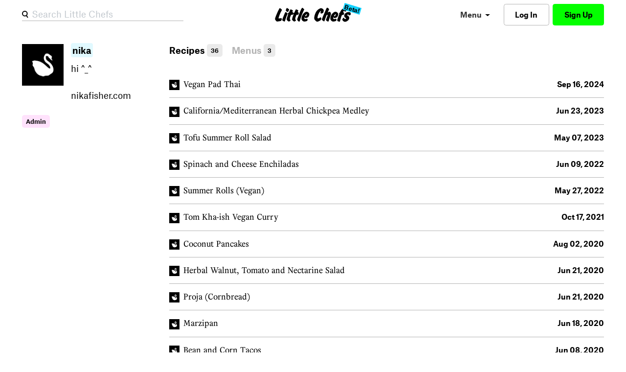

--- FILE ---
content_type: text/html; charset=utf-8
request_url: https://little.chefs.fun/users/nika
body_size: 5234
content:
<!DOCTYPE html>
<html lang="en">
  <head>
    <meta charset="utf-8">
<title>Users - Little Chefs</title>

<!--
                               -ymMMNdy/`
                            `yMMMMMMMMMMh/`
                            hMMMNddNMMMMMMMy:
                           oMMMd`   .hMMMMMMMs
                           mMMMh      oMMMMMM/
                           mMMMN`      .+dMMM-
                           oMMMMh`        oMMh`
    ,.                     `dMMMMm/        `+yy`
+yhmMMMMNmdhys+:.           `hMMMMMmo.
sMMMMMMMMMMMMMMMMNho:`        /mMMMMMMh/
 yMMMMMMMMMMMMMMMMMMMMdo.       /dMMMMMMNo`
 oMMMMMMMMMMMMMMMMMMMMMMMmo.      .omMMMMMNs`
 dMMMMMMMMMMMMMMMMMMMMMMMMMMh:       :hMMMMMN:
 dMMMMMMMMMMMMMMMMMMMMMMMMMMMMm+`      /NMMMMMs
 `yMMMMMMMMMMMMMMMMMMMMMMMMMMMMMNs.     `mMMMMMs
   :NMMMMMMMMMMMMMMMMMMMMMMMMMMMMMMy:    -MMMMMM/
    +MMMMMMMMMMMMMMMMMMMMMMMMMMMMMMMMmo-`-MMMMMMN`
     hMMMMMMMMMMMMMMMMMMMMMMMMMMMMMMMMMMMMMMMMMMM:
     .NMMMMMMMMMMMMMMMMMMMMMMMMMMMMMMMMMMMMMMMMMM/
      /MMMMMMMMMMMMMMMMMMMMMMMMMMMMMMMMMMMMMMMMMM.
       -NMMMMMMMMMMMMMMMMMMMMMMMMMMMMMMMMMMMMMMMo
        `hMMMMMMMMMMMMMMMMMMMMMMMMMMMMMMMMMMMMN+
          :dMMMMMMMMMMMMMMMMMMMMMMMMMMMMMMMMh/`
            :hMMMMMMMMMMMMMMMMMMMMMMMMMMMh+`
              `:sdNMMMMMMMMMMMMMMMMMMNd+`
                   `-/oydmmho/-...```

Code by Labud
Little Chefs runs on Forest, Labud’s custom CMS built on Ruby on Rails.
♥ www.labud.nyc
-->


<meta name="csrf-param" content="authenticity_token" />
<meta name="csrf-token" content="e0e3rQ8Wh46QQkMQ3DSUbJBWKwzqQNPUi8540EISa6ycAtgoGoMrjW4w7CPxvqE/Tbda1SlhYXnaWVqTknaFFg==" />

<!-- Basic meta tags -->
<meta http-equiv="X-UA-Compatible" content="IE=edge,chrome=1">
<meta name="description" content="Little Chefs is a platform for organizing your recipes.">

<meta name="viewport" content="width=device-width, initial-scale=1.0" />

<!-- Open graph meta tags -->
<meta property="og:url" content="https://little.chefs.fun/users/nika" />
<meta property="og:description" content="Little Chefs is a platform for organizing your recipes." />
<meta property="og:title" content="Users" />
<meta property="og:site_name" content="Little Chefs" />
<meta property="og:type" content="website" />
<meta property="og:see_also" content="/" />

<!-- Google meta tags -->
<meta itemprop="name" content="Users" />
<meta itemprop="description" content="Little Chefs is a platform for organizing your recipes." />

<!-- Twitter meta tags -->
<meta itemprop="twitter:card" content="summary" />
<meta itemprop="twitter:url" content="https://little.chefs.fun/users/nika" />
<meta itemprop="twitter:title" content="Users" />
<meta itemprop="twitter:description" content="Little Chefs is a platform for organizing your recipes." />

<!-- Featured image -->
<meta property="og:image" content="https://d3c831l7fk7xl1.cloudfront.net/production/v2/media_items/attachments/000/000/001/large/little-chefs-social--1586908589.jpg" />
<meta itemprop="image" content="https://d3c831l7fk7xl1.cloudfront.net/production/v2/media_items/attachments/000/000/001/large/little-chefs-social--1586908589.jpg" />
<meta itemprop="twitter:image" content="https://d3c831l7fk7xl1.cloudfront.net/production/v2/media_items/attachments/000/000/001/large/little-chefs-social--1586908589.jpg" />






<link rel="icon" type="image/png" href="https://d3c831l7fk7xl1.cloudfront.net/assets/favicon-fb620f179e3add55451b290124ae3520fd506e70861ae95d45f2ac37f0a59cc5.png" sizes="32x32">


    
    <link rel="stylesheet" media="all" href="https://d3c831l7fk7xl1.cloudfront.net/assets/forest/application_public-2dfca65f441928f8bd1bfd5eb1f2f952cc6c9778660f6aae23e2f0c90ffea5fe.css" />
    <script src="https://d3c831l7fk7xl1.cloudfront.net/assets/forest/application_public-2b47875dc83d141d1b849b1e7741aec75bca958cdc11e56f53d2a91e961c9786.js"></script>
    <script src="https://d3c831l7fk7xl1.cloudfront.net/packs/js/application-3f904e5a6ef18960199a.js"></script>
      <script async src="https://www.googletagmanager.com/gtag/js?id=UA-163591366-1"></script>
      <script>
        window.dataLayer = window.dataLayer || [];
        function gtag(){dataLayer.push(arguments);}
        gtag('js', new Date());
      </script>
  </head>
  <body class=" controller--users action--show">
    <header id="header" class="header py-2 d-flex align-items-center">
  <div class="site-container">
    <div class="container-fluid">
      <div class="row align-items-center small-gutters">
        <div class="col d-md-flex d-none">
          <div class="simple-search-input-wrapper my-auto d-none d-md-block">
            <form action="/search" accept-charset="UTF-8" method="get">
              <img class="simple-search-input-icon" src="https://d3c831l7fk7xl1.cloudfront.net/assets/svg/search-91547f129bdb74a5339a88134048773bf7fd7b28a64c62c3371a40630d5e0185.svg" />
              <input type="search" name="query" id="query" placeholder="Search Little Chefs" class="simple-search-input" autocomplete="off" />
</form>          </div>
        </div>
          <div class="col d-flex">
            <a rel="home" class="blank-link mx-md-auto" href="/">
              <div class="position-relative">
                <img class="header__logo" src="https://d3c831l7fk7xl1.cloudfront.net/assets/svg/little-chefs-logo-c8dac713687ec80a4dafde11604060d4660ef1cea04442ab54f3a340b9527971.svg" />
                <div class="header__beta-tag caption">Beta!</div>
              </div>
</a>          </div>
        <div class="col d-flex">
          <div class="btn-set ml-auto">
            <ul class="contextual-menu mr-1 d-none d-md-block">
              <li class="ui-menu-item--button">
                <div class="btn btn-link d-flex">
                  Menu
                  <img class="my-auto ml-2 pt-1" src="https://d3c831l7fk7xl1.cloudfront.net/assets/svg/caret-down-e798c78b1da8bb04a2b9180af502569421c3ee921763847ff8c884e66b37ac66.svg" />
                </div>
                <ul class="header__primary-contextual-menu contextual-menu__menu">
                  <li><a class="btn btn-link text-left" href="/home">Home</a></li>
                  <li><a class="btn btn-link text-left" href="/discover">Discover</a></li>
                  <li><a class="btn btn-link text-left" href="/news">News</a></li>
                  <li><a class="btn btn-link text-left" href="/about">About</a></li>
                  <li><a class="btn btn-link text-left" href="/code-of-conduct">Code of Conduct</a></li>
                  <li><a class="btn btn-link text-left" href="/pocket-notes">Pocket Notes</a></li>
                </ul>
              </li>
            </ul>
              <a class="btn btn-low-priority d-none d-md-block" data-turbolinks="false" href="/users/sign_in">Log In</a>
              <a class="btn btn-default d-none d-md-block" data-turbolinks="false" href="/users/sign_up">Sign Up</a>
            <div id="hamburger" class="hamburger btn btn-link d-md-none ml-2 my-auto">
              <div class="hamburger__line hamburger__line--1"></div>
              <div class="hamburger__line hamburger__line--2"></div>
              <div class="hamburger__line hamburger__line--3"></div>
            </div>
          </div>
        </div>
      </div>
    </div>
  </div>
</header>
<nav id="mobile-nav" class="mobile-nav">
  <ul class="blank-list my-auto w-100 pb-4 pl-6 pr-3">
    <li class="my-2"><a class="blank-link mobile-nav__link" href="/home">Home</a></li>
    <li class="my-2"><a class="blank-link mobile-nav__link" href="/discover">Discover</a></li>
    <li class="my-2"><a class="blank-link mobile-nav__link" href="/news">News</a></li>
    <li class="my-2"><a class="blank-link mobile-nav__link" href="/about">About</a></li>
    <li class="my-2"><a class="blank-link mobile-nav__link" href="/code-of-conduct">Code of Conduct</a></li>
    <li class="my-2"><a class="blank-link mobile-nav__link" href="/pocket-notes">Pocket Notes</a></li>
  </ul>
  <div class="site-container">
    <div class="container-fluid">
      <div class="row">
          <div class="col-12 mb-3">
            <a class="btn btn-default btn-wide" data-turbolinks="false" href="/users/sign_up">Sign Up</a>
          </div>
          <div class="col-12 mb-3">
            <a class="btn btn-outline btn-wide" data-turbolinks="false" href="/users/sign_in">Log In</a>
          </div>
      </div>
    </div>
  </div>
</nav>
<div class="header-spacer"></div>

    <main id="application-wrapper" class="application-wrapper d-flex flex-column">
      <div class="site-container">
  <div class="container-fluid">
    <div class="row small-gutters">
      <div class="col-md-3 mb-6 mb-md-0">
        <form class="simple_form edit_user" id="edit_user_2" autocomplete="off" novalidate="novalidate" action="/users/nika" accept-charset="UTF-8" method="post"><input type="hidden" name="_method" value="patch" /><input type="hidden" name="authenticity_token" value="lJycmmCMOA328PSuHpS2eqdiK5d/593vgl87fA/cRbIK3JJDjgvfFwU6050KBGcdKxlvkaZrhV+HRWD1fG1htA==" />
  


  <div class="row small-gutters">
    <div class="col-3 col-md-12 col-lg-4">
        <img class="lazy-image lazyload user__thumbnail mb-3" data-src="https://d3c831l7fk7xl1.cloudfront.net/production/v2/users/avatars/000/000/002/medium/labud-insta-icon.jpg" src="[data-uri]" />
    </div>
    <div class="col-9 col-md-12 col-lg-8">
      <div class="mb-3">
        <span class="highlight">
          <strong>nika</strong>
        </span>
      </div>
      <div class="input text optional readonly user_bio field_without_errors mb-3"><textarea class="form-control-eip is-valid text optional readonly autosize" readonly="readonly" placeholder="Description" name="user[bio]" id="user_bio">
hi ^_^</textarea></div>
      <div class="input string optional readonly user_website field_without_errors my-3"><input class="form-control-eip is-valid string optional readonly" readonly="readonly" placeholder="Website" type="text" value="nikafisher.com" name="user[website]" id="user_website" /></div>
      <input type="hidden" name="redirect_to" id="redirect_to" value="/users/nika" />
</div>  </div>
</form>  <div class="my-3">
    <div class="badge badge--special">Admin</div>
  </div>

      </div>
      <div class="col-md-9">
        <ul class="panel-menu mb-4">
  <li class="panel-menu__item">
    <a class="active" href="/users/nika">
      Recipes
      <div class="badge">36</div>
</a>  </li>
  <li class="panel-menu__item">
    <a href="/users/nika/menus">
      Menus
      <div class="badge">3</div>
</a>  </li>
</ul>

        <div class="row table-row table-row--link align-items-start align-items-md-stretch no-gutters serif-body-text">
  <div class="col">
    <div class="row align-items-baseline">
      <div class="col-md">
        <div class="row no-gutters align-items-start">
          <div class="col-auto">
              <img class="lazy-image lazyload recipe-user-thumbnail mr-2" data-src="https://d3c831l7fk7xl1.cloudfront.net/production/v2/users/avatars/000/000/002/medium/labud-insta-icon.jpg" src="[data-uri]" />
          </div>
          <div class="col">
            <div class="row no-gutters align-items-baseline">
              <div class="col-md">
                <a class="blank-link" href="/recipes/vegan-pad-thai--b7db70e3-4cbd-40ff-8844-6dceede9ba7c">Vegan Pad Thai</a>
              </div>
              <div class="col-md-auto text-md-right">
                <div class="small-label mt-1 mt-md-0 muted-xs">
                  Sep 16, 2024
                </div>
              </div>
            </div>
          </div>
        </div>
      </div>
    </div>
  </div>
</div>
<div class="row table-row table-row--link align-items-start align-items-md-stretch no-gutters serif-body-text">
  <div class="col">
    <div class="row align-items-baseline">
      <div class="col-md">
        <div class="row no-gutters align-items-start">
          <div class="col-auto">
              <img class="lazy-image lazyload recipe-user-thumbnail mr-2" data-src="https://d3c831l7fk7xl1.cloudfront.net/production/v2/users/avatars/000/000/002/medium/labud-insta-icon.jpg" src="[data-uri]" />
          </div>
          <div class="col">
            <div class="row no-gutters align-items-baseline">
              <div class="col-md">
                <a class="blank-link" href="/recipes/california-mediterranean-herbal-chickpea-medley--3080b013-2049-45a7-ac5f-27ec960593b6">California/Mediterranean Herbal Chickpea Medley </a>
              </div>
              <div class="col-md-auto text-md-right">
                <div class="small-label mt-1 mt-md-0 muted-xs">
                  Jun 23, 2023
                </div>
              </div>
            </div>
          </div>
        </div>
      </div>
    </div>
  </div>
</div>
<div class="row table-row table-row--link align-items-start align-items-md-stretch no-gutters serif-body-text">
  <div class="col">
    <div class="row align-items-baseline">
      <div class="col-md">
        <div class="row no-gutters align-items-start">
          <div class="col-auto">
              <img class="lazy-image lazyload recipe-user-thumbnail mr-2" data-src="https://d3c831l7fk7xl1.cloudfront.net/production/v2/users/avatars/000/000/002/medium/labud-insta-icon.jpg" src="[data-uri]" />
          </div>
          <div class="col">
            <div class="row no-gutters align-items-baseline">
              <div class="col-md">
                <a class="blank-link" href="/recipes/tofu-summer-roll-salad--892b7100-b6b4-44f2-9ab7-07577f48eb11">Tofu Summer Roll Salad</a>
              </div>
              <div class="col-md-auto text-md-right">
                <div class="small-label mt-1 mt-md-0 muted-xs">
                  May 07, 2023
                </div>
              </div>
            </div>
          </div>
        </div>
      </div>
    </div>
  </div>
</div>
<div class="row table-row table-row--link align-items-start align-items-md-stretch no-gutters serif-body-text">
  <div class="col">
    <div class="row align-items-baseline">
      <div class="col-md">
        <div class="row no-gutters align-items-start">
          <div class="col-auto">
              <img class="lazy-image lazyload recipe-user-thumbnail mr-2" data-src="https://d3c831l7fk7xl1.cloudfront.net/production/v2/users/avatars/000/000/002/medium/labud-insta-icon.jpg" src="[data-uri]" />
          </div>
          <div class="col">
            <div class="row no-gutters align-items-baseline">
              <div class="col-md">
                <a class="blank-link" href="/recipes/spinach-and-cheese-enchiladas--f512b782-586f-45f7-9490-d867d544d5d7">Spinach and Cheese Enchiladas</a>
              </div>
              <div class="col-md-auto text-md-right">
                <div class="small-label mt-1 mt-md-0 muted-xs">
                  Jun 09, 2022
                </div>
              </div>
            </div>
          </div>
        </div>
      </div>
    </div>
  </div>
</div>
<div class="row table-row table-row--link align-items-start align-items-md-stretch no-gutters serif-body-text">
  <div class="col">
    <div class="row align-items-baseline">
      <div class="col-md">
        <div class="row no-gutters align-items-start">
          <div class="col-auto">
              <img class="lazy-image lazyload recipe-user-thumbnail mr-2" data-src="https://d3c831l7fk7xl1.cloudfront.net/production/v2/users/avatars/000/000/002/medium/labud-insta-icon.jpg" src="[data-uri]" />
          </div>
          <div class="col">
            <div class="row no-gutters align-items-baseline">
              <div class="col-md">
                <a class="blank-link" href="/recipes/summer-rolls-vegan--7b6a633f-eb83-4aa2-8911-20c471bbb104">Summer Rolls (Vegan)</a>
              </div>
              <div class="col-md-auto text-md-right">
                <div class="small-label mt-1 mt-md-0 muted-xs">
                  May 27, 2022
                </div>
              </div>
            </div>
          </div>
        </div>
      </div>
    </div>
  </div>
</div>
<div class="row table-row table-row--link align-items-start align-items-md-stretch no-gutters serif-body-text">
  <div class="col">
    <div class="row align-items-baseline">
      <div class="col-md">
        <div class="row no-gutters align-items-start">
          <div class="col-auto">
              <img class="lazy-image lazyload recipe-user-thumbnail mr-2" data-src="https://d3c831l7fk7xl1.cloudfront.net/production/v2/users/avatars/000/000/002/medium/labud-insta-icon.jpg" src="[data-uri]" />
          </div>
          <div class="col">
            <div class="row no-gutters align-items-baseline">
              <div class="col-md">
                <a class="blank-link" href="/recipes/tom-kha-ish-vegan-curry--59e3f0cb-495b-4ab9-8cd7-a136a0be4e8e">Tom Kha-ish Vegan Curry</a>
              </div>
              <div class="col-md-auto text-md-right">
                <div class="small-label mt-1 mt-md-0 muted-xs">
                  Oct 17, 2021
                </div>
              </div>
            </div>
          </div>
        </div>
      </div>
    </div>
  </div>
</div>
<div class="row table-row table-row--link align-items-start align-items-md-stretch no-gutters serif-body-text">
  <div class="col">
    <div class="row align-items-baseline">
      <div class="col-md">
        <div class="row no-gutters align-items-start">
          <div class="col-auto">
              <img class="lazy-image lazyload recipe-user-thumbnail mr-2" data-src="https://d3c831l7fk7xl1.cloudfront.net/production/v2/users/avatars/000/000/002/medium/labud-insta-icon.jpg" src="[data-uri]" />
          </div>
          <div class="col">
            <div class="row no-gutters align-items-baseline">
              <div class="col-md">
                <a class="blank-link" href="/recipes/coconut-pancakes--51984ac4-2fd8-4a30-b912-211fb64ecff6">Coconut Pancakes</a>
              </div>
              <div class="col-md-auto text-md-right">
                <div class="small-label mt-1 mt-md-0 muted-xs">
                  Aug 02, 2020
                </div>
              </div>
            </div>
          </div>
        </div>
      </div>
    </div>
  </div>
</div>
<div class="row table-row table-row--link align-items-start align-items-md-stretch no-gutters serif-body-text">
  <div class="col">
    <div class="row align-items-baseline">
      <div class="col-md">
        <div class="row no-gutters align-items-start">
          <div class="col-auto">
              <img class="lazy-image lazyload recipe-user-thumbnail mr-2" data-src="https://d3c831l7fk7xl1.cloudfront.net/production/v2/users/avatars/000/000/002/medium/labud-insta-icon.jpg" src="[data-uri]" />
          </div>
          <div class="col">
            <div class="row no-gutters align-items-baseline">
              <div class="col-md">
                <a class="blank-link" href="/recipes/herbal-walnut-tomato-and-nectarine-salad--b5976343-a6ab-4ef3-916c-e89312d55b5f">Herbal Walnut, Tomato and Nectarine Salad</a>
              </div>
              <div class="col-md-auto text-md-right">
                <div class="small-label mt-1 mt-md-0 muted-xs">
                  Jun 21, 2020
                </div>
              </div>
            </div>
          </div>
        </div>
      </div>
    </div>
  </div>
</div>
<div class="row table-row table-row--link align-items-start align-items-md-stretch no-gutters serif-body-text">
  <div class="col">
    <div class="row align-items-baseline">
      <div class="col-md">
        <div class="row no-gutters align-items-start">
          <div class="col-auto">
              <img class="lazy-image lazyload recipe-user-thumbnail mr-2" data-src="https://d3c831l7fk7xl1.cloudfront.net/production/v2/users/avatars/000/000/002/medium/labud-insta-icon.jpg" src="[data-uri]" />
          </div>
          <div class="col">
            <div class="row no-gutters align-items-baseline">
              <div class="col-md">
                <a class="blank-link" href="/recipes/proja-cornbread--e7e7f5a0-67e1-4448-8224-7bda92d699fa">Proja (Cornbread)</a>
              </div>
              <div class="col-md-auto text-md-right">
                <div class="small-label mt-1 mt-md-0 muted-xs">
                  Jun 21, 2020
                </div>
              </div>
            </div>
          </div>
        </div>
      </div>
    </div>
  </div>
</div>
<div class="row table-row table-row--link align-items-start align-items-md-stretch no-gutters serif-body-text">
  <div class="col">
    <div class="row align-items-baseline">
      <div class="col-md">
        <div class="row no-gutters align-items-start">
          <div class="col-auto">
              <img class="lazy-image lazyload recipe-user-thumbnail mr-2" data-src="https://d3c831l7fk7xl1.cloudfront.net/production/v2/users/avatars/000/000/002/medium/labud-insta-icon.jpg" src="[data-uri]" />
          </div>
          <div class="col">
            <div class="row no-gutters align-items-baseline">
              <div class="col-md">
                <a class="blank-link" href="/recipes/marzipan--9854473b-c2c4-465b-a510-e8e552db66a7">Marzipan</a>
              </div>
              <div class="col-md-auto text-md-right">
                <div class="small-label mt-1 mt-md-0 muted-xs">
                  Jun 18, 2020
                </div>
              </div>
            </div>
          </div>
        </div>
      </div>
    </div>
  </div>
</div>
<div class="row table-row table-row--link align-items-start align-items-md-stretch no-gutters serif-body-text">
  <div class="col">
    <div class="row align-items-baseline">
      <div class="col-md">
        <div class="row no-gutters align-items-start">
          <div class="col-auto">
              <img class="lazy-image lazyload recipe-user-thumbnail mr-2" data-src="https://d3c831l7fk7xl1.cloudfront.net/production/v2/users/avatars/000/000/002/medium/labud-insta-icon.jpg" src="[data-uri]" />
          </div>
          <div class="col">
            <div class="row no-gutters align-items-baseline">
              <div class="col-md">
                <a class="blank-link" href="/recipes/bean-and-corn-tacos--341db255-7daa-4e5e-a9cf-7dd6dfde4ce1">Bean and Corn Tacos</a>
              </div>
              <div class="col-md-auto text-md-right">
                <div class="small-label mt-1 mt-md-0 muted-xs">
                  Jun 08, 2020
                </div>
              </div>
            </div>
          </div>
        </div>
      </div>
    </div>
  </div>
</div>
<div class="row table-row table-row--link align-items-start align-items-md-stretch no-gutters serif-body-text">
  <div class="col">
    <div class="row align-items-baseline">
      <div class="col-md">
        <div class="row no-gutters align-items-start">
          <div class="col-auto">
              <img class="lazy-image lazyload recipe-user-thumbnail mr-2" data-src="https://d3c831l7fk7xl1.cloudfront.net/production/v2/users/avatars/000/000/002/medium/labud-insta-icon.jpg" src="[data-uri]" />
          </div>
          <div class="col">
            <div class="row no-gutters align-items-baseline">
              <div class="col-md">
                <a class="blank-link" href="/recipes/hash--6327db70-5b76-4048-ae33-4f9fa5add579">Hash</a>
              </div>
              <div class="col-md-auto text-md-right">
                <div class="small-label mt-1 mt-md-0 muted-xs">
                  May 10, 2020
                </div>
              </div>
            </div>
          </div>
        </div>
      </div>
    </div>
  </div>
</div>
<div class="row table-row table-row--link align-items-start align-items-md-stretch no-gutters serif-body-text">
  <div class="col">
    <div class="row align-items-baseline">
      <div class="col-md">
        <div class="row no-gutters align-items-start">
          <div class="col-auto">
              <img class="lazy-image lazyload recipe-user-thumbnail mr-2" data-src="https://d3c831l7fk7xl1.cloudfront.net/production/v2/users/avatars/000/000/002/medium/labud-insta-icon.jpg" src="[data-uri]" />
          </div>
          <div class="col">
            <div class="row no-gutters align-items-baseline">
              <div class="col-md">
                <a class="blank-link" href="/recipes/burrito-bowl--21a03cd2-cb30-433e-98f4-aa58290601bb">Burrito Bowl</a>
              </div>
              <div class="col-md-auto text-md-right">
                <div class="small-label mt-1 mt-md-0 muted-xs">
                  May 03, 2020
                </div>
              </div>
            </div>
          </div>
        </div>
      </div>
    </div>
  </div>
</div>
<div class="row table-row table-row--link align-items-start align-items-md-stretch no-gutters serif-body-text">
  <div class="col">
    <div class="row align-items-baseline">
      <div class="col-md">
        <div class="row no-gutters align-items-start">
          <div class="col-auto">
              <img class="lazy-image lazyload recipe-user-thumbnail mr-2" data-src="https://d3c831l7fk7xl1.cloudfront.net/production/v2/users/avatars/000/000/002/medium/labud-insta-icon.jpg" src="[data-uri]" />
          </div>
          <div class="col">
            <div class="row no-gutters align-items-baseline">
              <div class="col-md">
                <a class="blank-link" href="/recipes/coconut-kale--7a8d4d57-bf6a-4c65-a717-7b741191fe22">Coconut Kale</a>
              </div>
              <div class="col-md-auto text-md-right">
                <div class="small-label mt-1 mt-md-0 muted-xs">
                  May 03, 2020
                </div>
              </div>
            </div>
          </div>
        </div>
      </div>
    </div>
  </div>
</div>
<div class="row table-row table-row--link align-items-start align-items-md-stretch no-gutters serif-body-text">
  <div class="col">
    <div class="row align-items-baseline">
      <div class="col-md">
        <div class="row no-gutters align-items-start">
          <div class="col-auto">
              <img class="lazy-image lazyload recipe-user-thumbnail mr-2" data-src="https://d3c831l7fk7xl1.cloudfront.net/production/v2/users/avatars/000/000/002/medium/labud-insta-icon.jpg" src="[data-uri]" />
          </div>
          <div class="col">
            <div class="row no-gutters align-items-baseline">
              <div class="col-md">
                <a class="blank-link" href="/recipes/chunky-af-chocolate-chip-cookies--4bae1ce2-79aa-4441-8cdf-e51d7a91c129">Chunky AF chocolate chip cookies</a>
              </div>
              <div class="col-md-auto text-md-right">
                <div class="small-label mt-1 mt-md-0 muted-xs">
                  Apr 30, 2020
                </div>
              </div>
            </div>
          </div>
        </div>
      </div>
    </div>
  </div>
</div>
<div class="row table-row table-row--link align-items-start align-items-md-stretch no-gutters serif-body-text">
  <div class="col">
    <div class="row align-items-baseline">
      <div class="col-md">
        <div class="row no-gutters align-items-start">
          <div class="col-auto">
              <img class="lazy-image lazyload recipe-user-thumbnail mr-2" data-src="https://d3c831l7fk7xl1.cloudfront.net/production/v2/users/avatars/000/000/002/medium/labud-insta-icon.jpg" src="[data-uri]" />
          </div>
          <div class="col">
            <div class="row no-gutters align-items-baseline">
              <div class="col-md">
                <a class="blank-link" href="/recipes/serbian-greek-salad--ccffa4c1-c171-4e78-85ef-6d8768e59747">Serbian/Greek Salad</a>
              </div>
              <div class="col-md-auto text-md-right">
                <div class="small-label mt-1 mt-md-0 muted-xs">
                  Apr 28, 2020
                </div>
              </div>
            </div>
          </div>
        </div>
      </div>
    </div>
  </div>
</div>
<div class="row table-row table-row--link align-items-start align-items-md-stretch no-gutters serif-body-text">
  <div class="col">
    <div class="row align-items-baseline">
      <div class="col-md">
        <div class="row no-gutters align-items-start">
          <div class="col-auto">
              <img class="lazy-image lazyload recipe-user-thumbnail mr-2" data-src="https://d3c831l7fk7xl1.cloudfront.net/production/v2/users/avatars/000/000/002/medium/labud-insta-icon.jpg" src="[data-uri]" />
          </div>
          <div class="col">
            <div class="row no-gutters align-items-baseline">
              <div class="col-md">
                <a class="blank-link" href="/recipes/kale-taco-salad--94114b76-3a01-41fd-a11b-f09a19dba785">Kale Taco Salad</a>
              </div>
              <div class="col-md-auto text-md-right">
                <div class="small-label mt-1 mt-md-0 muted-xs">
                  Apr 19, 2020
                </div>
              </div>
            </div>
          </div>
        </div>
      </div>
    </div>
  </div>
</div>
<div class="row table-row table-row--link align-items-start align-items-md-stretch no-gutters serif-body-text">
  <div class="col">
    <div class="row align-items-baseline">
      <div class="col-md">
        <div class="row no-gutters align-items-start">
          <div class="col-auto">
              <img class="lazy-image lazyload recipe-user-thumbnail mr-2" data-src="https://d3c831l7fk7xl1.cloudfront.net/production/v2/users/avatars/000/000/002/medium/labud-insta-icon.jpg" src="[data-uri]" />
          </div>
          <div class="col">
            <div class="row no-gutters align-items-baseline">
              <div class="col-md">
                <a class="blank-link" href="/recipes/saturday-morning-pancakes--8d080fba-d185-491b-97dd-26285407ad2f">Saturday Morning Pancakes</a>
              </div>
              <div class="col-md-auto text-md-right">
                <div class="small-label mt-1 mt-md-0 muted-xs">
                  Apr 18, 2020
                </div>
              </div>
            </div>
          </div>
        </div>
      </div>
    </div>
  </div>
</div>
<div class="row table-row table-row--link align-items-start align-items-md-stretch no-gutters serif-body-text">
  <div class="col">
    <div class="row align-items-baseline">
      <div class="col-md">
        <div class="row no-gutters align-items-start">
          <div class="col-auto">
              <img class="lazy-image lazyload recipe-user-thumbnail mr-2" data-src="https://d3c831l7fk7xl1.cloudfront.net/production/v2/users/avatars/000/000/002/medium/labud-insta-icon.jpg" src="[data-uri]" />
          </div>
          <div class="col">
            <div class="row no-gutters align-items-baseline">
              <div class="col-md">
                <a class="blank-link" href="/recipes/berry-sauce--25a8d4af-2e32-477d-bc24-06aeb779104f">Berry Sauce</a>
              </div>
              <div class="col-md-auto text-md-right">
                <div class="small-label mt-1 mt-md-0 muted-xs">
                  Apr 18, 2020
                </div>
              </div>
            </div>
          </div>
        </div>
      </div>
    </div>
  </div>
</div>
<div class="row table-row table-row--link align-items-start align-items-md-stretch no-gutters serif-body-text">
  <div class="col">
    <div class="row align-items-baseline">
      <div class="col-md">
        <div class="row no-gutters align-items-start">
          <div class="col-auto">
              <img class="lazy-image lazyload recipe-user-thumbnail mr-2" data-src="https://d3c831l7fk7xl1.cloudfront.net/production/v2/users/avatars/000/000/002/medium/labud-insta-icon.jpg" src="[data-uri]" />
          </div>
          <div class="col">
            <div class="row no-gutters align-items-baseline">
              <div class="col-md">
                <a class="blank-link" href="/recipes/curried-coconut-tomato-lentils--8489800f-5e2a-4587-8f67-fa9491012448">Curried Coconut Tomato Lentils</a>
              </div>
              <div class="col-md-auto text-md-right">
                <div class="small-label mt-1 mt-md-0 muted-xs">
                  Apr 17, 2020
                </div>
              </div>
            </div>
          </div>
        </div>
      </div>
    </div>
  </div>
</div>
<div class="row table-row table-row--link align-items-start align-items-md-stretch no-gutters serif-body-text">
  <div class="col">
    <div class="row align-items-baseline">
      <div class="col-md">
        <div class="row no-gutters align-items-start">
          <div class="col-auto">
              <img class="lazy-image lazyload recipe-user-thumbnail mr-2" data-src="https://d3c831l7fk7xl1.cloudfront.net/production/v2/users/avatars/000/000/002/medium/labud-insta-icon.jpg" src="[data-uri]" />
          </div>
          <div class="col">
            <div class="row no-gutters align-items-baseline">
              <div class="col-md">
                <a class="blank-link" href="/recipes/dylan-s-birthday-cheesecake--5f56d834-9cec-47ab-8789-82a208e081d9">Dylan’s Birthday Cheesecake</a>
              </div>
              <div class="col-md-auto text-md-right">
                <div class="small-label mt-1 mt-md-0 muted-xs">
                  Apr 17, 2020
                </div>
              </div>
            </div>
          </div>
        </div>
      </div>
    </div>
  </div>
</div>
<div class="row table-row table-row--link align-items-start align-items-md-stretch no-gutters serif-body-text">
  <div class="col">
    <div class="row align-items-baseline">
      <div class="col-md">
        <div class="row no-gutters align-items-start">
          <div class="col-auto">
              <img class="lazy-image lazyload recipe-user-thumbnail mr-2" data-src="https://d3c831l7fk7xl1.cloudfront.net/production/v2/users/avatars/000/000/002/medium/labud-insta-icon.jpg" src="[data-uri]" />
          </div>
          <div class="col">
            <div class="row no-gutters align-items-baseline">
              <div class="col-md">
                <a class="blank-link" href="/recipes/favorite-bean-mash--0260b370-2048-44ab-a875-6d7737ff1140">Favorite Bean Mash</a>
              </div>
              <div class="col-md-auto text-md-right">
                <div class="small-label mt-1 mt-md-0 muted-xs">
                  Apr 17, 2020
                </div>
              </div>
            </div>
          </div>
        </div>
      </div>
    </div>
  </div>
</div>
<div class="row table-row table-row--link align-items-start align-items-md-stretch no-gutters serif-body-text">
  <div class="col">
    <div class="row align-items-baseline">
      <div class="col-md">
        <div class="row no-gutters align-items-start">
          <div class="col-auto">
              <img class="lazy-image lazyload recipe-user-thumbnail mr-2" data-src="https://d3c831l7fk7xl1.cloudfront.net/production/v2/users/avatars/000/000/002/medium/labud-insta-icon.jpg" src="[data-uri]" />
          </div>
          <div class="col">
            <div class="row no-gutters align-items-baseline">
              <div class="col-md">
                <a class="blank-link" href="/recipes/plantains--c9107000-6e29-4f6c-807a-e7288c022e01">Plantains</a>
              </div>
              <div class="col-md-auto text-md-right">
                <div class="small-label mt-1 mt-md-0 muted-xs">
                  Apr 17, 2020
                </div>
              </div>
            </div>
          </div>
        </div>
      </div>
    </div>
  </div>
</div>
<div class="row table-row table-row--link align-items-start align-items-md-stretch no-gutters serif-body-text">
  <div class="col">
    <div class="row align-items-baseline">
      <div class="col-md">
        <div class="row no-gutters align-items-start">
          <div class="col-auto">
              <img class="lazy-image lazyload recipe-user-thumbnail mr-2" data-src="https://d3c831l7fk7xl1.cloudfront.net/production/v2/users/avatars/000/000/002/medium/labud-insta-icon.jpg" src="[data-uri]" />
          </div>
          <div class="col">
            <div class="row no-gutters align-items-baseline">
              <div class="col-md">
                <a class="blank-link" href="/recipes/shishito-peppers--31eb929f-b46a-4c4e-a680-5b7b367e2126">Shishito Peppers</a>
              </div>
              <div class="col-md-auto text-md-right">
                <div class="small-label mt-1 mt-md-0 muted-xs">
                  Apr 17, 2020
                </div>
              </div>
            </div>
          </div>
        </div>
      </div>
    </div>
  </div>
</div>
<div class="row table-row table-row--link align-items-start align-items-md-stretch no-gutters serif-body-text">
  <div class="col">
    <div class="row align-items-baseline">
      <div class="col-md">
        <div class="row no-gutters align-items-start">
          <div class="col-auto">
              <img class="lazy-image lazyload recipe-user-thumbnail mr-2" data-src="https://d3c831l7fk7xl1.cloudfront.net/production/v2/users/avatars/000/000/002/medium/labud-insta-icon.jpg" src="[data-uri]" />
          </div>
          <div class="col">
            <div class="row no-gutters align-items-baseline">
              <div class="col-md">
                <a class="blank-link" href="/recipes/pesto-pasta--d0ad6bec-20fb-49d7-99f9-71632fbbe057">Pesto Pasta</a>
              </div>
              <div class="col-md-auto text-md-right">
                <div class="small-label mt-1 mt-md-0 muted-xs">
                  Apr 15, 2020
                </div>
              </div>
            </div>
          </div>
        </div>
      </div>
    </div>
  </div>
</div>

          <nav aria-label="Page navigation">
    <ul class="pagination pagination-sm">
      
      
          <li class="page active">
  <a href="/users/nika">1</a>
</li>

          <li class="page">
  <a rel="next" href="/users/nika?page=2">2</a>
</li>

      <li class="next">
  <a rel="next" href="/users/nika?page=2">Next &rsaquo;</a>
</li>

      <li class="last">
  <a href="/users/nika?page=2">Last &raquo;</a>
</li>

    </ul>
  </nav>

      </div>
    </div>
  </div>
</div>

    </main>
    <footer id="footer" class="footer pt-8 pb-4">
  <div class="site-container">
    <div class="container-fluid">
      <div class="row">
        <div class="col-md-4 col-lg-6">
          <a class="blank-link d-inline-block" rel="home" href="/">
            <div class="position-relative">
              <img class="lazy-image lazyload footer__home-logo" data-src="https://d3c831l7fk7xl1.cloudfront.net/assets/svg/little-chefs-logo-stacked-36abb0ea7d521318152a6723593f9d73045302a2827cf6b142e8ca69fcb7a1db.svg" src="[data-uri]" />
              <div class="footer__beta-tag">Beta!</div>
            </div>
</a>        </div>
        <div class="col-md-8 col-lg-6 mt-6 mt-md-0 label">
          <div class="row">
              <div class="col-md-6">
                <ul>
<li><a href="/about">About this Website</a></li>
<li><a href="/discover">Discover</a></li>
<li><a href="/news">News</a></li>
</ul>
              </div>
            <div class="col-md-6 d-flex flex-column">
              <ul class="order-1 order-md-0">
                  <li>
                    <a data-turbolinks="false" href="/users/sign_in">Log In</a>
                  </li>
                  <li>
                    <a data-turbolinks="false" href="/users/sign_up">Sign Up</a>
                  </li>
              </ul>
              <div class="order-0 order-md-0">
                <ul><li><a href="/code-of-conduct">Code of Conduct</a></li></ul>
              </div>
            </div>
          </div>
        </div>
      </div>
      <div class="row mt-6">
        <div class="col mt-auto text-right">
          <a class="blank-link" href="https://www.labud.nyc/">
            A project by
            <img class="lazy-image lazyload footer__labud-logo d-inline-block ml-1" data-src="https://d3c831l7fk7xl1.cloudfront.net/assets/svg/labud-logo-cc04fe587d96fcbfac62cbb7d7ad3fe5bb15b9e822ede2fcbfc7fe8d5d1e482f.svg" src="[data-uri]" /> Labud
</a>        </div>
      </div>
    </div>
  </div>
</footer>

  </body>
</html>


--- FILE ---
content_type: text/css
request_url: https://d3c831l7fk7xl1.cloudfront.net/assets/forest/application_public-2dfca65f441928f8bd1bfd5eb1f2f952cc6c9778660f6aae23e2f0c90ffea5fe.css
body_size: 25208
content:
trix-editor{border:1px solid #B4B4B4;border-radius:3px;margin:0;padding:0.4em 0.6em;min-height:5em;outline:none}trix-toolbar *{box-sizing:border-box}trix-toolbar .trix-button-row{display:flex;flex-wrap:nowrap;justify-content:space-between;overflow-x:auto}trix-toolbar .trix-button-group{display:flex;margin-bottom:10px;border:1px solid #B4B4B4;border-radius:3px}trix-toolbar .trix-button-group:not(:first-child){margin-left:1.5vw}@media (max-device-width: 768px){trix-toolbar .trix-button-group:not(:first-child){margin-left:0}}trix-toolbar .trix-button-group-spacer{flex-grow:1}@media (max-device-width: 768px){trix-toolbar .trix-button-group-spacer{display:none}}trix-toolbar .trix-button{position:relative;float:left;color:rgba(0,0,0,0.6);font-size:0.75rem;font-weight:600;white-space:nowrap;padding:0 0.5em;margin:0;outline:none;border:none;border-radius:0;background:transparent}trix-toolbar .trix-button:not(:first-child){border-left:1px solid #ccc}trix-toolbar .trix-button.trix-active{background:#cbeefa;color:black}trix-toolbar .trix-button:not(:disabled){cursor:pointer}trix-toolbar .trix-button:disabled{color:rgba(0,0,0,0.125)}@media (max-device-width: 768px){trix-toolbar .trix-button{letter-spacing:-0.01em;padding:0 0.3em}}trix-toolbar .trix-button--icon{font-size:inherit;width:2.6em;height:1.6em;max-width:calc(0.8em + 4vw);text-indent:-9999px}@media (max-device-width: 768px){trix-toolbar .trix-button--icon{height:2em;max-width:calc(0.8em + 3.5vw)}}trix-toolbar .trix-button--icon::before{display:inline-block;position:absolute;top:0;right:0;bottom:0;left:0;content:"";background-position:center;background-repeat:no-repeat;background-size:contain}@media (max-device-width: 768px){trix-toolbar .trix-button--icon::before{right:6%;left:6%}}trix-toolbar .trix-button--icon.trix-active::before{opacity:1}trix-toolbar .trix-button--icon:disabled::before{opacity:0.125}trix-toolbar .trix-button--icon-attach::before{background-image:url(https://d3c831l7fk7xl1.cloudfront.net/assets/ui/editor/attach-dbb06ff7bcc41b2a2703842a53b081dc372f4fd8063fac022734264b1eb2fda9.svg);top:15%;bottom:15%}trix-toolbar .trix-button--icon-bold::before{background-image:url(https://d3c831l7fk7xl1.cloudfront.net/assets/ui/editor/bold-836d9689f96978d7331a5642c242cf40aae28fe17d3163d47d2e03344b9ef11d.svg);top:24%;bottom:22%}trix-toolbar .trix-button--icon-italic::before{background-image:url(https://d3c831l7fk7xl1.cloudfront.net/assets/ui/editor/italic-73b574a9273304d277e3116d5a34a3b81be73296fef2f4f865926a8fe7d078bf.svg);top:24%;bottom:22%}trix-toolbar .trix-button--icon-link::before{background-image:url(https://d3c831l7fk7xl1.cloudfront.net/assets/ui/editor/link-7c34a16f1d3922d5182a7597158c6761936181c14c916462a5ce464eec7bff23.svg);top:16%;bottom:16%}trix-toolbar .trix-button--icon-strike::before{background-image:url(https://d3c831l7fk7xl1.cloudfront.net/assets/ui/editor/strike-56f3b9517c20857ab3e190c83383df5e70fe58705c947111f101771cca164a5a.svg);top:24%;bottom:22%}trix-toolbar .trix-button--icon-quote::before{background-image:url(data:image/svg+xml,%3Csvg%20version%3D%221%22%20xmlns%3D%22http%3A%2F%2Fwww.w3.org%2F2000%2Fsvg%22%20width%3D%2224%22%20height%3D%2224%22%3E%3Cpath%20d%3D%22M6%2017h3l2-4V7H5v6h3zm8%200h3l2-4V7h-6v6h3z%22%2F%3E%3C%2Fsvg%3E)}trix-toolbar .trix-button--icon-heading-1::before{background-image:url(https://d3c831l7fk7xl1.cloudfront.net/assets/ui/editor/heading-1-abe9a9ffc0d64bea401ca02484e6f714caf378ac4b23ec4ca5522219f655fbb8.svg);top:17%;bottom:17%}trix-toolbar .trix-button--icon-code::before{background-image:url(data:image/svg+xml,%3Csvg%20xmlns%3D%22http%3A%2F%2Fwww.w3.org%2F2000%2Fsvg%22%20width%3D%2224%22%20height%3D%2224%22%3E%3Cpath%20d%3D%22M18.2%2012L15%2015.2l1.4%201.4L21%2012l-4.6-4.6L15%208.8l3.2%203.2zM5.8%2012L9%208.8%207.6%207.4%203%2012l4.6%204.6L9%2015.2%205.8%2012z%22%2F%3E%3C%2Fsvg%3E)}trix-toolbar .trix-button--icon-bullet-list::before{background-image:url(https://d3c831l7fk7xl1.cloudfront.net/assets/ui/editor/bullet-list-6a9fe423e82b89bdaecd5257d16a7a213de65bbde5b72f220644480ef85c09f4.svg);top:22%;bottom:22%}trix-toolbar .trix-button--icon-number-list::before{background-image:url(https://d3c831l7fk7xl1.cloudfront.net/assets/ui/editor/number-list-4f58182c93343974cafe973087cedf4b45f106c69b8696a476b24d306879c9ee.svg);top:22%;bottom:22%}trix-toolbar .trix-button--icon-undo::before{background-image:url(data:image/svg+xml,%3Csvg%20xmlns%3D%22http%3A%2F%2Fwww.w3.org%2F2000%2Fsvg%22%20width%3D%2224%22%20height%3D%2224%22%3E%3Cpath%20d%3D%22M12.5%208c-2.6%200-5%201-6.9%202.6L2%207v9h9l-3.6-3.6A8%208%200%200%201%2020%2016l2.4-.8a10.5%2010.5%200%200%200-10-7.2z%22%2F%3E%3C%2Fsvg%3E)}trix-toolbar .trix-button--icon-redo::before{background-image:url(data:image/svg+xml,%3Csvg%20xmlns%3D%22http%3A%2F%2Fwww.w3.org%2F2000%2Fsvg%22%20width%3D%2224%22%20height%3D%2224%22%3E%3Cpath%20d%3D%22M18.4%2010.6a10.5%2010.5%200%200%200-16.9%204.6L4%2016a8%208%200%200%201%2012.7-3.6L13%2016h9V7l-3.6%203.6z%22%2F%3E%3C%2Fsvg%3E)}trix-toolbar .trix-button--icon-decrease-nesting-level::before{background-image:url(data:image/svg+xml,%3Csvg%20xmlns%3D%22http%3A%2F%2Fwww.w3.org%2F2000%2Fsvg%22%20width%3D%2224%22%20height%3D%2224%22%3E%3Cpath%20d%3D%22M3%2019h19v-2H3v2zm7-6h12v-2H10v2zm-8.3-.3l2.8%202.9L6%2014.2%204%2012l2-2-1.4-1.5L1%2012l.7.7zM3%205v2h19V5H3z%22%2F%3E%3C%2Fsvg%3E)}trix-toolbar .trix-button--icon-increase-nesting-level::before{background-image:url(data:image/svg+xml,%3Csvg%20xmlns%3D%22http%3A%2F%2Fwww.w3.org%2F2000%2Fsvg%22%20width%3D%2224%22%20height%3D%2224%22%3E%3Cpath%20d%3D%22M3%2019h19v-2H3v2zm7-6h12v-2H10v2zm-6.9-1L1%2014.2l1.4%201.4L6%2012l-.7-.7-2.8-2.8L1%209.9%203.1%2012zM3%205v2h19V5H3z%22%2F%3E%3C%2Fsvg%3E)}trix-toolbar .trix-dialogs{position:relative}trix-toolbar .trix-dialog{position:absolute;top:0;left:0;right:0;font-size:0.75em;padding:15px 10px;background:#fff;box-shadow:0 0.3em 1em #ccc;border-radius:5px;z-index:5}trix-toolbar .trix-input--dialog{font-size:inherit;font-weight:normal;padding:0.5em 0.8em;margin:0 10px 0 0;border-radius:3px;border:1px solid #B4B4B4;background-color:#fff;box-shadow:none;outline:none;-webkit-appearance:none;-moz-appearance:none}trix-toolbar .trix-input--dialog.validate:invalid{box-shadow:#F00 0px 0px 1.5px 1px}trix-toolbar .trix-button--dialog{font-size:inherit;padding:0.5em;border-bottom:none}trix-toolbar .trix-dialog--link{max-width:600px}trix-toolbar .trix-dialog__link-fields{display:flex;align-items:baseline}trix-toolbar .trix-dialog__link-fields .trix-input{flex:1}trix-toolbar .trix-dialog__link-fields .trix-button-group{flex:0 0 content;margin:0}trix-editor [data-trix-mutable]:not(.attachment__caption-editor){-webkit-user-select:none;-moz-user-select:none;-ms-user-select:none;user-select:none}trix-editor [data-trix-mutable]::-moz-selection,trix-editor [data-trix-cursor-target]::-moz-selection,trix-editor [data-trix-mutable] ::-moz-selection{background:none}trix-editor [data-trix-mutable]::-moz-selection,trix-editor [data-trix-cursor-target]::-moz-selection,trix-editor [data-trix-mutable] ::-moz-selection{background:none}trix-editor [data-trix-mutable]::selection,trix-editor [data-trix-cursor-target]::selection,trix-editor [data-trix-mutable] ::selection{background:none}trix-editor .attachment__caption-editor[data-trix-mutable]:focus::-moz-selection{background:highlight}trix-editor .attachment__caption-editor[data-trix-mutable]:focus::-moz-selection{background:highlight}trix-editor .attachment__caption-editor[data-trix-mutable]:focus::selection{background:highlight}trix-editor .attachment.attachment--file[data-trix-mutable]{box-shadow:0 0 0 2px highlight;border-color:transparent}trix-editor .attachment[data-trix-mutable] img{box-shadow:0 0 0 2px highlight}trix-editor .attachment{position:relative}trix-editor .attachment:hover{cursor:default}trix-editor .attachment--preview .attachment__caption:hover{cursor:text}trix-editor .attachment__progress{position:absolute;z-index:1;height:20px;top:calc(50% - 10px);left:5%;width:90%;opacity:0.9;transition:opacity 200ms ease-in}trix-editor .attachment__progress[value="100"]{opacity:0}trix-editor .attachment__caption-editor{display:inline-block;margin:0;padding:0;font-size:inherit;font-family:inherit;line-height:inherit;color:inherit;text-align:center;vertical-align:top;border:none;outline:none;-webkit-appearance:none;-moz-appearance:none}trix-editor .attachment__toolbar{position:absolute;z-index:1;top:5px;left:5px;text-align:center}trix-editor .trix-button-group{display:inline-flex}trix-editor .trix-button{position:relative;float:left;color:#666;white-space:nowrap;font-size:1rem;padding:0 0.8em;margin:0;outline:none;border:none;border-radius:0;background:transparent}trix-editor .trix-button:not(:first-child){border-left:1px solid #ccc}trix-editor .trix-button.trix-active{background:#cbeefa}trix-editor .trix-button:not(:disabled){cursor:pointer}trix-editor .trix-button--remove{text-indent:-9999px;display:inline-block;padding:0;outline:none;width:1.8em;height:1.8em;line-height:1.8em;border-radius:50%;background-color:#fff;border:2px solid highlight;box-shadow:1px 1px 6px rgba(0,0,0,0.25)}trix-editor .trix-button--remove::before{display:inline-block;position:absolute;top:0;right:0;bottom:0;left:0;opacity:0.7;content:"";background-image:url(data:image/svg+xml,%3Csvg%20height%3D%2224%22%20width%3D%2224%22%20xmlns%3D%22http%3A%2F%2Fwww.w3.org%2F2000%2Fsvg%22%3E%3Cpath%20d%3D%22M19%206.4L17.6%205%2012%2010.6%206.4%205%205%206.4l5.6%205.6L5%2017.6%206.4%2019l5.6-5.6%205.6%205.6%201.4-1.4-5.6-5.6z%22%2F%3E%3Cpath%20d%3D%22M0%200h24v24H0z%22%20fill%3D%22none%22%2F%3E%3C%2Fsvg%3E);background-position:center;background-repeat:no-repeat;background-size:90%}trix-editor .trix-button--remove:hover{border-color:#333}trix-editor .trix-button--remove:hover::before{opacity:1}trix-editor .attachment__metadata-container{position:relative}trix-editor .attachment__metadata{position:absolute;left:50%;top:2em;transform:translate(-50%, 0);max-width:90%;padding:0.1em 0.6em;font-size:0.8rem;color:#fff;background-color:rgba(0,0,0,0.7);border-radius:3px}trix-editor .attachment__name,trix-editor .attachment__size{color:#B4B4B4}.trix-content *{box-sizing:border-box}.trix-content h1{font-size:1.2em;line-height:1.2;margin:0}.trix-content blockquote{margin:0 0 0 0.3em;padding:0 0 0 0.6em;border-left:0.3em solid #ccc}.trix-content pre{display:inline-block;width:100%;vertical-align:top;font-family:monospace;font-size:0.9em;margin:0;padding:0.5em;white-space:pre;background-color:#eee;overflow-x:auto}.trix-content ul,.trix-content ol,.trix-content li{margin:0;padding:0}.trix-content ul li,.trix-content ol li,.trix-content li li{margin-left:1em}.trix-content img{max-width:100%;height:auto}.trix-content .attachment{display:inline-block;position:relative;max-width:100%;margin:0;padding:0;align-items:flex-start}.trix-content .attachment a{color:inherit;text-decoration:none}.trix-content .attachment a:hover,.trix-content .attachment a:visited:hover{color:inherit}.trix-content .attachment__caption{padding:0;text-align:center}.trix-content .attachment__caption .attachment__name+.attachment__size::before{content:' · '}.trix-content .attachment--preview{width:100%;text-align:center}.trix-content .attachment-gallery{display:flex;flex-wrap:wrap;position:relative;margin:0;padding:0;margin-top:37.5px}.trix-content .attachment-gallery:first-child{margin-top:0}.trix-content .attachment-gallery>action-text-attachment,.trix-content .attachment-gallery>.attachment{margin-bottom:37.5px}.trix-content .attachment__toolbar,.trix-content .attachment__caption,.trix-content .attachment--preview{text-align:left}.trix-content .attachment{display:flex;flex-direction:column}@media (min-width: 768px){.trix-content .attachment{flex-direction:row}}.trix-content .attachment>.attachment{width:50%}@media (min-width: 768px){.trix-content .attachment>img{margin-right:7.5px}}.trix-content .attachment__caption{margin-top:7.5px}@media (min-width: 768px){.trix-content .attachment__caption{margin-top:0;width:50%;margin-left:7.5px}}.trix-content .attachment__caption textarea{width:100%}.trix-content .attachment{display:flex}@media (min-width: 768px){.trix-content .attachment>img,.trix-content .attachment>.attachment__caption{width:50%}}@media (min-width: 768px){.trix-content .attachment>img{margin-right:7.5px}}@media (min-width: 768px){.trix-content .attachment>.attachment__caption{margin-left:7.5px}}trix-editor{border:0;padding:0}trix-editor .attachment__caption-editor{text-align:left}trix-editor .attachment__metadata-container{display:none}trix-toolbar{position:-webkit-sticky;position:sticky;top:60px;z-index:8;background:#FFFFFF}.simple-trix-editor .trix-button--icon-bold,.simple-trix-editor .trix-button--icon-italic,.simple-trix-editor .trix-button--icon-strike,.simple-trix-editor .trix-button-group--file-tools,.simple-trix-editor .trix-button--icon-heading-1{display:none}.simple-trix-editor .trix-button--icon-link,.simple-trix-editor .trix-button--icon-bullet-list{border-left:none !important}.trix-button-group--history-tools,.trix-button--icon-quote,.trix-button--icon-code,.trix-button--icon-increase-nesting-level,.trix-button--icon-decrease-nesting-level{display:none !important}/*!
 * jQuery UI CSS Framework 1.12.1
 * http://jqueryui.com
 *
 * Copyright jQuery Foundation and other contributors
 * Released under the MIT license.
 * http://jquery.org/license
 *
 * http://api.jqueryui.com/category/theming/
 *
 * To view and modify this theme, visit http://jqueryui.com/themeroller/
 */.ui-widget{font-family:Arial,Helvetica,sans-serif;font-size:1em}.ui-widget .ui-widget{font-size:1em}.ui-widget input,.ui-widget select,.ui-widget textarea,.ui-widget button{font-family:Arial,Helvetica,sans-serif;font-size:1em}.ui-widget.ui-widget-content{border:1px solid #c5c5c5}.ui-widget-content{border:1px solid #ddd;background:#fff;color:#333}.ui-widget-content a{color:#333}.ui-widget-header{border:1px solid #ddd;background:#e9e9e9;color:#333;font-weight:bold}.ui-widget-header a{color:#333}.ui-state-default,.ui-widget-content .ui-state-default,.ui-widget-header .ui-state-default,.ui-button,html .ui-button.ui-state-disabled:hover,html .ui-button.ui-state-disabled:active{border:1px solid #c5c5c5;background:#f6f6f6;font-weight:normal;color:#454545}.ui-state-default a,.ui-state-default a:link,.ui-state-default a:visited,a.ui-button,a.ui-button:link,a.ui-button:visited,.ui-button{color:#454545;text-decoration:none}.ui-state-hover,.ui-widget-content .ui-state-hover,.ui-widget-header .ui-state-hover,.ui-state-focus,.ui-widget-content .ui-state-focus,.ui-widget-header .ui-state-focus,.ui-button:hover,.ui-button:focus{border:1px solid #ccc;background:#ededed;font-weight:normal;color:#2b2b2b}.ui-state-hover a,.ui-state-hover a:hover,.ui-state-hover a:link,.ui-state-hover a:visited,.ui-state-focus a,.ui-state-focus a:hover,.ui-state-focus a:link,.ui-state-focus a:visited,a.ui-button:hover,a.ui-button:focus{color:#2b2b2b;text-decoration:none}.ui-visual-focus{box-shadow:0 0 3px 1px #5e9ed6}.ui-state-active,.ui-widget-content .ui-state-active,.ui-widget-header .ui-state-active,a.ui-button:active,.ui-button:active,.ui-button.ui-state-active:hover{border:1px solid #003eff;background:#007fff;font-weight:normal;color:#fff}.ui-icon-background,.ui-state-active .ui-icon-background{border:#003eff;background-color:#fff}.ui-state-active a,.ui-state-active a:link,.ui-state-active a:visited{color:#fff;text-decoration:none}.ui-state-highlight,.ui-widget-content .ui-state-highlight,.ui-widget-header .ui-state-highlight{border:1px solid #dad55e;background:#fffa90;color:#777620}.ui-state-checked{border:1px solid #dad55e;background:#fffa90}.ui-state-highlight a,.ui-widget-content .ui-state-highlight a,.ui-widget-header .ui-state-highlight a{color:#777620}.ui-state-error,.ui-widget-content .ui-state-error,.ui-widget-header .ui-state-error{border:1px solid #f1a899;background:#fddfdf;color:#5f3f3f}.ui-state-error a,.ui-widget-content .ui-state-error a,.ui-widget-header .ui-state-error a{color:#5f3f3f}.ui-state-error-text,.ui-widget-content .ui-state-error-text,.ui-widget-header .ui-state-error-text{color:#5f3f3f}.ui-priority-primary,.ui-widget-content .ui-priority-primary,.ui-widget-header .ui-priority-primary{font-weight:bold}.ui-priority-secondary,.ui-widget-content .ui-priority-secondary,.ui-widget-header .ui-priority-secondary{opacity:.7;filter:Alpha(Opacity=70);font-weight:normal}.ui-state-disabled,.ui-widget-content .ui-state-disabled,.ui-widget-header .ui-state-disabled{opacity:.35;filter:Alpha(Opacity=35);background-image:none}.ui-state-disabled .ui-icon{filter:Alpha(Opacity=35)}.ui-icon{width:16px;height:16px}.ui-icon,.ui-widget-content .ui-icon{background-image:url(https://d3c831l7fk7xl1.cloudfront.net/assets/jquery-ui/ui-icons_444444_256x240-31d988765b4e6f56553c29588c500381dc3e6f0aa2980c8212202e5644aefd5d.png)}.ui-widget-header .ui-icon{background-image:url(https://d3c831l7fk7xl1.cloudfront.net/assets/jquery-ui/ui-icons_444444_256x240-31d988765b4e6f56553c29588c500381dc3e6f0aa2980c8212202e5644aefd5d.png)}.ui-state-hover .ui-icon,.ui-state-focus .ui-icon,.ui-button:hover .ui-icon,.ui-button:focus .ui-icon{background-image:url(https://d3c831l7fk7xl1.cloudfront.net/assets/jquery-ui/ui-icons_555555_256x240-32175261daee76c82bb0edf0eea16a56421866fbc31e94f3c1d570aa114502f5.png)}.ui-state-active .ui-icon,.ui-button:active .ui-icon{background-image:url(https://d3c831l7fk7xl1.cloudfront.net/assets/jquery-ui/ui-icons_ffffff_256x240-350df1b7131037de20e83c5c0f3a41a770d2ac48b5762ea772b3f4a8a7b9d47a.png)}.ui-state-highlight .ui-icon,.ui-button .ui-state-highlight.ui-icon{background-image:url(https://d3c831l7fk7xl1.cloudfront.net/assets/jquery-ui/ui-icons_777620_256x240-0b020fc6e696d88d296e7bb1f61f1eb2ad827848e2c7382a4c3e0999e702dd9b.png)}.ui-state-error .ui-icon,.ui-state-error-text .ui-icon{background-image:url(https://d3c831l7fk7xl1.cloudfront.net/assets/jquery-ui/ui-icons_cc0000_256x240-40985a64b4d5dd213fba27fcd862a1bd1b337a97674f6ff0b9ec20abcee4bc69.png)}.ui-button .ui-icon{background-image:url(https://d3c831l7fk7xl1.cloudfront.net/assets/jquery-ui/ui-icons_777777_256x240-faf32007ae120c302213557626e660dd10e711c5dd4f1113d35f26dc05b78d2f.png)}.ui-icon-blank{background-position:16px 16px}.ui-icon-caret-1-n{background-position:0 0}.ui-icon-caret-1-ne{background-position:-16px 0}.ui-icon-caret-1-e{background-position:-32px 0}.ui-icon-caret-1-se{background-position:-48px 0}.ui-icon-caret-1-s{background-position:-65px 0}.ui-icon-caret-1-sw{background-position:-80px 0}.ui-icon-caret-1-w{background-position:-96px 0}.ui-icon-caret-1-nw{background-position:-112px 0}.ui-icon-caret-2-n-s{background-position:-128px 0}.ui-icon-caret-2-e-w{background-position:-144px 0}.ui-icon-triangle-1-n{background-position:0 -16px}.ui-icon-triangle-1-ne{background-position:-16px -16px}.ui-icon-triangle-1-e{background-position:-32px -16px}.ui-icon-triangle-1-se{background-position:-48px -16px}.ui-icon-triangle-1-s{background-position:-65px -16px}.ui-icon-triangle-1-sw{background-position:-80px -16px}.ui-icon-triangle-1-w{background-position:-96px -16px}.ui-icon-triangle-1-nw{background-position:-112px -16px}.ui-icon-triangle-2-n-s{background-position:-128px -16px}.ui-icon-triangle-2-e-w{background-position:-144px -16px}.ui-icon-arrow-1-n{background-position:0 -32px}.ui-icon-arrow-1-ne{background-position:-16px -32px}.ui-icon-arrow-1-e{background-position:-32px -32px}.ui-icon-arrow-1-se{background-position:-48px -32px}.ui-icon-arrow-1-s{background-position:-65px -32px}.ui-icon-arrow-1-sw{background-position:-80px -32px}.ui-icon-arrow-1-w{background-position:-96px -32px}.ui-icon-arrow-1-nw{background-position:-112px -32px}.ui-icon-arrow-2-n-s{background-position:-128px -32px}.ui-icon-arrow-2-ne-sw{background-position:-144px -32px}.ui-icon-arrow-2-e-w{background-position:-160px -32px}.ui-icon-arrow-2-se-nw{background-position:-176px -32px}.ui-icon-arrowstop-1-n{background-position:-192px -32px}.ui-icon-arrowstop-1-e{background-position:-208px -32px}.ui-icon-arrowstop-1-s{background-position:-224px -32px}.ui-icon-arrowstop-1-w{background-position:-240px -32px}.ui-icon-arrowthick-1-n{background-position:1px -48px}.ui-icon-arrowthick-1-ne{background-position:-16px -48px}.ui-icon-arrowthick-1-e{background-position:-32px -48px}.ui-icon-arrowthick-1-se{background-position:-48px -48px}.ui-icon-arrowthick-1-s{background-position:-64px -48px}.ui-icon-arrowthick-1-sw{background-position:-80px -48px}.ui-icon-arrowthick-1-w{background-position:-96px -48px}.ui-icon-arrowthick-1-nw{background-position:-112px -48px}.ui-icon-arrowthick-2-n-s{background-position:-128px -48px}.ui-icon-arrowthick-2-ne-sw{background-position:-144px -48px}.ui-icon-arrowthick-2-e-w{background-position:-160px -48px}.ui-icon-arrowthick-2-se-nw{background-position:-176px -48px}.ui-icon-arrowthickstop-1-n{background-position:-192px -48px}.ui-icon-arrowthickstop-1-e{background-position:-208px -48px}.ui-icon-arrowthickstop-1-s{background-position:-224px -48px}.ui-icon-arrowthickstop-1-w{background-position:-240px -48px}.ui-icon-arrowreturnthick-1-w{background-position:0 -64px}.ui-icon-arrowreturnthick-1-n{background-position:-16px -64px}.ui-icon-arrowreturnthick-1-e{background-position:-32px -64px}.ui-icon-arrowreturnthick-1-s{background-position:-48px -64px}.ui-icon-arrowreturn-1-w{background-position:-64px -64px}.ui-icon-arrowreturn-1-n{background-position:-80px -64px}.ui-icon-arrowreturn-1-e{background-position:-96px -64px}.ui-icon-arrowreturn-1-s{background-position:-112px -64px}.ui-icon-arrowrefresh-1-w{background-position:-128px -64px}.ui-icon-arrowrefresh-1-n{background-position:-144px -64px}.ui-icon-arrowrefresh-1-e{background-position:-160px -64px}.ui-icon-arrowrefresh-1-s{background-position:-176px -64px}.ui-icon-arrow-4{background-position:0 -80px}.ui-icon-arrow-4-diag{background-position:-16px -80px}.ui-icon-extlink{background-position:-32px -80px}.ui-icon-newwin{background-position:-48px -80px}.ui-icon-refresh{background-position:-64px -80px}.ui-icon-shuffle{background-position:-80px -80px}.ui-icon-transfer-e-w{background-position:-96px -80px}.ui-icon-transferthick-e-w{background-position:-112px -80px}.ui-icon-folder-collapsed{background-position:0 -96px}.ui-icon-folder-open{background-position:-16px -96px}.ui-icon-document{background-position:-32px -96px}.ui-icon-document-b{background-position:-48px -96px}.ui-icon-note{background-position:-64px -96px}.ui-icon-mail-closed{background-position:-80px -96px}.ui-icon-mail-open{background-position:-96px -96px}.ui-icon-suitcase{background-position:-112px -96px}.ui-icon-comment{background-position:-128px -96px}.ui-icon-person{background-position:-144px -96px}.ui-icon-print{background-position:-160px -96px}.ui-icon-trash{background-position:-176px -96px}.ui-icon-locked{background-position:-192px -96px}.ui-icon-unlocked{background-position:-208px -96px}.ui-icon-bookmark{background-position:-224px -96px}.ui-icon-tag{background-position:-240px -96px}.ui-icon-home{background-position:0 -112px}.ui-icon-flag{background-position:-16px -112px}.ui-icon-calendar{background-position:-32px -112px}.ui-icon-cart{background-position:-48px -112px}.ui-icon-pencil{background-position:-64px -112px}.ui-icon-clock{background-position:-80px -112px}.ui-icon-disk{background-position:-96px -112px}.ui-icon-calculator{background-position:-112px -112px}.ui-icon-zoomin{background-position:-128px -112px}.ui-icon-zoomout{background-position:-144px -112px}.ui-icon-search{background-position:-160px -112px}.ui-icon-wrench{background-position:-176px -112px}.ui-icon-gear{background-position:-192px -112px}.ui-icon-heart{background-position:-208px -112px}.ui-icon-star{background-position:-224px -112px}.ui-icon-link{background-position:-240px -112px}.ui-icon-cancel{background-position:0 -128px}.ui-icon-plus{background-position:-16px -128px}.ui-icon-plusthick{background-position:-32px -128px}.ui-icon-minus{background-position:-48px -128px}.ui-icon-minusthick{background-position:-64px -128px}.ui-icon-close{background-position:-80px -128px}.ui-icon-closethick{background-position:-96px -128px}.ui-icon-key{background-position:-112px -128px}.ui-icon-lightbulb{background-position:-128px -128px}.ui-icon-scissors{background-position:-144px -128px}.ui-icon-clipboard{background-position:-160px -128px}.ui-icon-copy{background-position:-176px -128px}.ui-icon-contact{background-position:-192px -128px}.ui-icon-image{background-position:-208px -128px}.ui-icon-video{background-position:-224px -128px}.ui-icon-script{background-position:-240px -128px}.ui-icon-alert{background-position:0 -144px}.ui-icon-info{background-position:-16px -144px}.ui-icon-notice{background-position:-32px -144px}.ui-icon-help{background-position:-48px -144px}.ui-icon-check{background-position:-64px -144px}.ui-icon-bullet{background-position:-80px -144px}.ui-icon-radio-on{background-position:-96px -144px}.ui-icon-radio-off{background-position:-112px -144px}.ui-icon-pin-w{background-position:-128px -144px}.ui-icon-pin-s{background-position:-144px -144px}.ui-icon-play{background-position:0 -160px}.ui-icon-pause{background-position:-16px -160px}.ui-icon-seek-next{background-position:-32px -160px}.ui-icon-seek-prev{background-position:-48px -160px}.ui-icon-seek-end{background-position:-64px -160px}.ui-icon-seek-start{background-position:-80px -160px}.ui-icon-seek-first{background-position:-80px -160px}.ui-icon-stop{background-position:-96px -160px}.ui-icon-eject{background-position:-112px -160px}.ui-icon-volume-off{background-position:-128px -160px}.ui-icon-volume-on{background-position:-144px -160px}.ui-icon-power{background-position:0 -176px}.ui-icon-signal-diag{background-position:-16px -176px}.ui-icon-signal{background-position:-32px -176px}.ui-icon-battery-0{background-position:-48px -176px}.ui-icon-battery-1{background-position:-64px -176px}.ui-icon-battery-2{background-position:-80px -176px}.ui-icon-battery-3{background-position:-96px -176px}.ui-icon-circle-plus{background-position:0 -192px}.ui-icon-circle-minus{background-position:-16px -192px}.ui-icon-circle-close{background-position:-32px -192px}.ui-icon-circle-triangle-e{background-position:-48px -192px}.ui-icon-circle-triangle-s{background-position:-64px -192px}.ui-icon-circle-triangle-w{background-position:-80px -192px}.ui-icon-circle-triangle-n{background-position:-96px -192px}.ui-icon-circle-arrow-e{background-position:-112px -192px}.ui-icon-circle-arrow-s{background-position:-128px -192px}.ui-icon-circle-arrow-w{background-position:-144px -192px}.ui-icon-circle-arrow-n{background-position:-160px -192px}.ui-icon-circle-zoomin{background-position:-176px -192px}.ui-icon-circle-zoomout{background-position:-192px -192px}.ui-icon-circle-check{background-position:-208px -192px}.ui-icon-circlesmall-plus{background-position:0 -208px}.ui-icon-circlesmall-minus{background-position:-16px -208px}.ui-icon-circlesmall-close{background-position:-32px -208px}.ui-icon-squaresmall-plus{background-position:-48px -208px}.ui-icon-squaresmall-minus{background-position:-64px -208px}.ui-icon-squaresmall-close{background-position:-80px -208px}.ui-icon-grip-dotted-vertical{background-position:0 -224px}.ui-icon-grip-dotted-horizontal{background-position:-16px -224px}.ui-icon-grip-solid-vertical{background-position:-32px -224px}.ui-icon-grip-solid-horizontal{background-position:-48px -224px}.ui-icon-gripsmall-diagonal-se{background-position:-64px -224px}.ui-icon-grip-diagonal-se{background-position:-80px -224px}.ui-corner-all,.ui-corner-top,.ui-corner-left,.ui-corner-tl{border-top-left-radius:3px}.ui-corner-all,.ui-corner-top,.ui-corner-right,.ui-corner-tr{border-top-right-radius:3px}.ui-corner-all,.ui-corner-bottom,.ui-corner-left,.ui-corner-bl{border-bottom-left-radius:3px}.ui-corner-all,.ui-corner-bottom,.ui-corner-right,.ui-corner-br{border-bottom-right-radius:3px}.ui-widget-overlay{background:#aaa;opacity:0.3;filter:Alpha(Opacity=30)}.ui-widget-shadow{box-shadow:0 0 5px #666}/*!
 * jQuery UI CSS Framework 1.12.1
 * http://jqueryui.com
 *
 * Copyright jQuery Foundation and other contributors
 * Released under the MIT license.
 * http://jquery.org/license
 *
 * http://api.jqueryui.com/category/theming/
 */.ui-helper-hidden{display:none}.ui-helper-hidden-accessible{border:0;clip:rect(0 0 0 0);height:1px;margin:-1px;overflow:hidden;padding:0;position:absolute;width:1px}.ui-helper-reset{margin:0;padding:0;border:0;outline:0;line-height:1.3;text-decoration:none;font-size:100%;list-style:none}.ui-helper-clearfix:before,.ui-helper-clearfix:after{content:"";display:table;border-collapse:collapse}.ui-helper-clearfix:after{clear:both}.ui-helper-zfix{width:100%;height:100%;top:0;left:0;position:absolute;opacity:0;filter:Alpha(Opacity=0)}.ui-front{z-index:100}.ui-state-disabled{cursor:default !important;pointer-events:none}.ui-icon{display:inline-block;vertical-align:middle;margin-top:-.25em;position:relative;text-indent:-99999px;overflow:hidden;background-repeat:no-repeat}.ui-widget-icon-block{left:50%;margin-left:-8px;display:block}.ui-widget-overlay{position:fixed;top:0;left:0;width:100%;height:100%}html{box-sizing:border-box}*,*:before,*:after{box-sizing:inherit}html,body{min-height:100%}img,video{max-width:100%;height:auto}div{vertical-align:top}.forest-image-jump-fix{position:relative;height:0;overflow:hidden}.forest-image-jump-fix img{position:absolute;top:0;left:0;width:100%}.admin-error-message{display:none !important}.current-user--admin .admin-error-message{display:block !important;overflow:hidden !important;max-height:75vh !important;font-size:12px !important;line-height:1.2 !important;padding-left:15px !important;padding-right:15px !important}@font-face{font-family:'AtlasGrotesk-Regular';src:url(https://d3c831l7fk7xl1.cloudfront.net/assets/AtlasGrotesk-Regular-Web-ebb7546a82c30895898aae20ec2075951bbb2aa9fabd545574d043e8117431b6.woff2) format("woff2"),url(https://d3c831l7fk7xl1.cloudfront.net/assets/AtlasGrotesk-Regular-Web-dff5ad0228273b97bc3f3186a5dfcc7246fc8cb38aca40a03891364f0483f5f1.woff) format("woff");font-style:normal}@font-face{font-family:'AtlasGrotesk-Regular';src:url(https://d3c831l7fk7xl1.cloudfront.net/assets/AtlasGrotesk-Bold-Web-74fc4249e475b3d44b82059f7e91b4fb2dc90cf59ff7ced9c497a2d8c86a321b.woff2) format("woff2"),url(https://d3c831l7fk7xl1.cloudfront.net/assets/AtlasGrotesk-Bold-Web-30a50674a08aa1e9d1dbceabc5d237bca27a0a632e688962816a065e5ef70235.woff) format("woff");font-style:normal;font-weight:bold}@font-face{font-family:'Helvetius';src:url(https://d3c831l7fk7xl1.cloudfront.net/assets/Helvetius-Regular-205TF-ab59d61ed706436125e638ab0593f1ed5cd74388b74b9babba1bf6b15a11aef7.woff2) format("woff2"),url(https://d3c831l7fk7xl1.cloudfront.net/assets/Helvetius-Regular-205TF-1ace830f553ea971853cd8d5a71f8e96b32348b636a82771e409d9aaebfa4122.woff) format("woff");font-style:normal}@font-face{font-family:'Helvetius';src:url(https://d3c831l7fk7xl1.cloudfront.net/assets/Helvetius-Italic-205TF-0510375899ed2abb3f18df054e5db58b6d1888b53fe0c4f4b22bf57e9e023da5.woff2) format("woff2"),url(https://d3c831l7fk7xl1.cloudfront.net/assets/Helvetius-Italic-205TF-a6e75e3b9acd85c65afcbf48b95fd2fba10be9681a743b5136f9e2546e73b257.woff) format("woff");font-style:italic}@font-face{font-family:'Helvetius';src:url(https://d3c831l7fk7xl1.cloudfront.net/assets/Helvetius-Bold-205TF-d60bb80fa46401137e773a150c3fa1060c13576dd27c6d43e8ee76e83ea3562f.woff2) format("woff2"),url(https://d3c831l7fk7xl1.cloudfront.net/assets/Helvetius-Bold-205TF-dbd7ec05522dfafcfa04e9af950b65e3e636f27245893d3f1bd7fd16f485f6f4.woff) format("woff");font-style:normal;font-weight:bold}@font-face{font-family:'Helvetius';src:url(https://d3c831l7fk7xl1.cloudfront.net/assets/helvetius-Bold-Italic-205TF-dcf12b0cb452cb8d89909d67cb066d265bc7f6d50303bb1e5414b772fb2d9ca8.woff2) format("woff2"),url(https://d3c831l7fk7xl1.cloudfront.net/assets/helvetius-Bold-Italic-205TF-1594b9c1595da5a5a730b4d8b820229f4201ac66488ef5963d8c240b02e80812.woff) format("woff");font-style:italic;font-weight:bold}@font-face{font-family:'OkayD';src:url(https://d3c831l7fk7xl1.cloudfront.net/assets/OkayD-a675d6b0716929efb0fc715613b7bd14ee45cc96d0a26cf591ef2c1256dace99.woff2) format("woff2"),url(https://d3c831l7fk7xl1.cloudfront.net/assets/OkayD-9cee23ce7424b9618f632899df0a8ce4003986ebbf91025b3c1b7e20401e1268.woff) format("woff");font-style:normal}.body-text{font-size:16px;letter-spacing:0;line-height:1.4;font-family:AtlasGrotesk-Regular, sans-serif}@media (min-width: 768px){.body-text{font-size:18px}}.medium-body-text{font-size:18px;letter-spacing:0;line-height:1.4;font-family:AtlasGrotesk-Regular, sans-serif}@media (min-width: 768px){.medium-body-text{font-size:22px}}.serif-body-text{font-size:16px;letter-spacing:0;line-height:normal;font-family:Helvetius, serif}@media (min-width: 768px){.serif-body-text{font-size:18px}}.medium-serif-body-text{font-size:19px;letter-spacing:0;line-height:normal;font-family:Helvetius, serif}@media (min-width: 768px){.medium-serif-body-text{font-size:24px}}.large-serif-body-text{font-size:26px;letter-spacing:0;line-height:normal;font-family:Helvetius, serif}@media (min-width: 768px){.large-serif-body-text{font-size:36px}}.display-title{font-size:32px;letter-spacing:0;line-height:1;font-family:OkayD, sans-serif}@media (min-width: 768px){.display-title{font-size:60px}}.display-title-small{font-size:28px;letter-spacing:0;line-height:1;font-family:OkayD, sans-serif}@media (min-width: 768px){.display-title-small{font-size:40px}}.display-title-large{font-size:48px;letter-spacing:0;line-height:1;font-family:OkayD, sans-serif}@media (min-width: 768px){.display-title-large{font-size:92px}}.display-title-huge{font-size:64px;letter-spacing:0;line-height:1;font-family:OkayD, sans-serif}@media (min-width: 768px){.display-title-huge{font-size:92px}}@media (min-width: 992px){.display-title-huge{font-size:140px}}.title{font-size:26px;letter-spacing:0;line-height:1;font-family:Helvetius, serif}@media (min-width: 768px){.title{font-size:40px}}.small-text{font-size:14px;letter-spacing:0;line-height:1;font-family:AtlasGrotesk-Regular, sans-serif}@media (min-width: 768px){.small-text{font-size:15px}}.label{font-size:14px;letter-spacing:0;line-height:1;font-family:AtlasGrotesk-Regular, sans-serif;font-weight:bold}@media (min-width: 768px){.label{font-size:15px}}.small-label{font-size:12px;letter-spacing:0;line-height:1;font-family:AtlasGrotesk-Regular, sans-serif;font-weight:bold}@media (min-width: 768px){.small-label{font-size:15px}}.caption{font-size:12px;letter-spacing:0;line-height:normal;font-family:AtlasGrotesk-Regular, sans-serif}.small-gutters{padding-left:7.5px;padding-right:7.5px}.small-gutters>.col,.small-gutters>[class*="col-"]{padding-left:7.5px;padding-right:7.5px}@media (max-width: 575px){.small-gutters-xs{padding-left:7.5px;padding-right:7.5px}.small-gutters-xs>.col,.small-gutters-xs>[class*="col-"]{padding-left:7.5px;padding-right:7.5px}}.blank-list{list-style:none;margin:0;padding:0}.default-list{margin-left:0;margin-right:0;padding-left:1.2em}.link-active{border-bottom:1px solid #04FF00}.blank-link{color:inherit;text-decoration:none}.blank-link-hover{color:inherit;text-decoration:none;border-bottom:1px solid transparent}@media (min-width: 576px){.blank-link-hover:hover{border-bottom:1px solid #04FF00}}.default-link{border-bottom:1px solid #04FF00;color:inherit;text-decoration:none;transition:background-color 0.15s, color 0.15s}@media (min-width: 576px){.default-link:hover{background-color:#04FF00}.muted .default-link:hover{color:#686868}}.external-link{cursor:alias}.hover-text-link{color:inherit;text-decoration:none}.hover-text-link .hover-text-link__text{transition:background-color 0.15s}@media (min-width: 576px){.hover-text-link:hover .hover-text-link__text{background-color:#04FF00;color:#000000}}.basic-link{text-decoration:underline;color:inherit}.btn{font-size:14px;letter-spacing:0;line-height:1;font-family:AtlasGrotesk-Regular, sans-serif;font-weight:bold;color:inherit;text-decoration:none;display:inline-block;text-align:center;vertical-align:middle;cursor:pointer;-webkit-user-select:none;-moz-user-select:none;-ms-user-select:none;user-select:none;border:1px solid transparent;padding:.8rem 1.25rem 0.87rem;line-height:1;border-radius:.25rem}@media (min-width: 768px){.btn{font-size:15px}}@media (min-width: 768px){.btn{padding:.7rem 1.25rem 0.77rem}}.btn+.btn{margin-left:3.75px}.btn-default{background-color:#04FF00;border:1px solid #04FF00}.btn-default:hover{background-color:#12D1FF;border-color:#12D1FF}.btn-outline{border:1px solid #04FF00}.btn-outline:hover{background-color:#E1F9FF}.btn-low-priority{border:1px solid #B4B4B4}.btn-low-priority:hover{background-color:#E1F9FF}.btn-link{background-color:transparent;border-color:transparent;padding-left:0.625rem;padding-right:0.625rem}.btn-link:hover{background-color:#E1F9FF}.btn-wide{width:100%}.btn-set{display:flex;align-items:flex-start}.btn-set .btn+.btn,.btn-set .btn+.contextual-menu{margin-left:7.5px}.btn-big-circle{font-size:32px;letter-spacing:0;line-height:1;font-family:OkayD, sans-serif;font-size:44px;width:170px;height:170px;background:#04FF00;border-radius:50%;border:4px solid #000000;text-align:center;color:#FFFFFF;text-shadow:4px -1px 0 #000000;-webkit-text-stroke-width:1px;-webkit-text-stroke-color:#000000;text-decoration:none;box-shadow:0 2px 22px 0 rgba(0,0,0,0.5)}@media (min-width: 768px){.btn-big-circle{font-size:60px}}@media (min-width: 768px){.btn-big-circle{border:6px solid #000000;font-size:74px;width:270px;height:270px}.btn-big-circle:hover{background-color:#12D1FF}}@media (min-width: 992px){.btn-big-circle{width:310px;height:310px}}.btn-big-circle--xl{width:220px;height:220px}@media (min-width: 992px){.btn-big-circle--xl{width:310px;height:310px}}.site-max-width{width:100%;max-width:1400px;margin-left:auto;margin-right:auto;position:relative}@media (min-width: 992px){.site-padding-left{padding-left:30px}}@media (min-width: 992px){.site-padding-right{padding-right:30px}}@media (min-width: 992px){.site-padding{padding-left:30px}}@media (min-width: 992px){.site-padding{padding-right:30px}}.site-container{width:100%;max-width:1400px;margin-left:auto;margin-right:auto;position:relative}@media (min-width: 992px){.site-container{padding-left:30px}}@media (min-width: 992px){.site-container{padding-right:30px}}.color-scheme-blue{background-color:#12D1FF}.card{border:1px solid #B4B4B4;border-radius:3px;overflow:hidden}.round-card{border:1px solid #B4B4B4;border-radius:12px;overflow:hidden}.big-card{padding:22.5px;height:100%;box-shadow:0 2px 22px 0 rgba(0,0,0,0.5);border-radius:24px;overflow:hidden}@media (min-width: 768px){.big-card{padding:37.5px;border-radius:31px}}.badge{font-size:12px;letter-spacing:0;line-height:normal;font-family:AtlasGrotesk-Regular, sans-serif;font-weight:bold;background-color:#EAEAEA;border-radius:5px;display:inline-block;padding:5px 8px;color:#000000}.badge--special{background-color:#FFE2FC}.highlight{background-color:#E1F9FF;border-radius:4px;padding:3px}.panel-menu{list-style:none;margin:0;padding:0;display:inline-block;font-weight:bold;margin-left:-7.5px;margin-right:-7.5px}@media (max-width: 575px){.panel-menu{white-space:nowrap;overflow:scroll;width:100%}}.panel-menu a{color:inherit;text-decoration:none;color:#B4B4B4;transition:color 0.15s}.panel-menu a:hover{color:#12D1FF}.panel-menu a.active{color:#000000}.panel-menu__item{display:inline-block;margin-left:7.5px;margin-right:7.5px;margin-bottom:7.5px}/*! Flickity v2.2.1
https://flickity.metafizzy.co
---------------------------------------------- */.flickity-enabled{position:relative}.flickity-enabled:focus{outline:none}.flickity-viewport{overflow:hidden;position:relative;height:100%}.flickity-slider{position:absolute;width:100%;height:100%}.flickity-enabled.is-draggable{-webkit-tap-highlight-color:transparent;-webkit-user-select:none;-moz-user-select:none;-ms-user-select:none;user-select:none}.flickity-enabled.is-draggable .flickity-viewport{cursor:move;cursor:-webkit-grab;cursor:grab}.flickity-enabled.is-draggable .flickity-viewport.is-pointer-down{cursor:-webkit-grabbing;cursor:grabbing}.flickity-button{position:absolute;background:rgba(255,255,255,0.75);border:none;color:#333}.flickity-button:hover{background:white;cursor:pointer}.flickity-button:focus{outline:none;box-shadow:0 0 0 5px #19F}.flickity-button:active{opacity:0.6}.flickity-button:disabled{opacity:0.3;cursor:auto;pointer-events:none}.flickity-button-icon{fill:currentColor}.flickity-prev-next-button{top:50%;width:44px;height:44px;border-radius:50%;transform:translateY(-50%)}.flickity-prev-next-button.previous{left:10px}.flickity-prev-next-button.next{right:10px}.flickity-rtl .flickity-prev-next-button.previous{left:auto;right:10px}.flickity-rtl .flickity-prev-next-button.next{right:auto;left:10px}.flickity-prev-next-button .flickity-button-icon{position:absolute;left:20%;top:20%;width:60%;height:60%}.flickity-page-dots{position:absolute;width:100%;bottom:-25px;padding:0;margin:0;list-style:none;text-align:center;line-height:1}.flickity-rtl .flickity-page-dots{direction:rtl}.flickity-page-dots .dot{display:inline-block;width:10px;height:10px;margin:0 8px;background:#333;border-radius:50%;opacity:0.25;cursor:pointer}.flickity-page-dots .dot.is-selected{opacity:1}.select2-container{box-sizing:border-box;display:inline-block;margin:0;position:relative;vertical-align:middle}.select2-container .select2-selection--single{box-sizing:border-box;cursor:pointer;display:block;height:28px;-moz-user-select:none;-ms-user-select:none;user-select:none;-webkit-user-select:none}.select2-container .select2-selection--single .select2-selection__rendered{display:block;padding-left:8px;padding-right:20px;overflow:hidden;text-overflow:ellipsis;white-space:nowrap}.select2-container .select2-selection--single .select2-selection__clear{position:relative}.select2-container[dir="rtl"] .select2-selection--single .select2-selection__rendered{padding-right:8px;padding-left:20px}.select2-container .select2-selection--multiple{box-sizing:border-box;cursor:pointer;display:block;min-height:32px;-moz-user-select:none;-ms-user-select:none;user-select:none;-webkit-user-select:none}.select2-container .select2-selection--multiple .select2-selection__rendered{display:inline-block;overflow:hidden;padding-left:8px;text-overflow:ellipsis;white-space:nowrap}.select2-container .select2-search--inline{float:left}.select2-container .select2-search--inline .select2-search__field{box-sizing:border-box;border:none;font-size:100%;margin-top:5px;padding:0}.select2-container .select2-search--inline .select2-search__field::-webkit-search-cancel-button{-webkit-appearance:none}.select2-dropdown{background-color:white;border:1px solid #aaa;border-radius:4px;box-sizing:border-box;display:block;position:absolute;left:-100000px;width:100%;z-index:1051}.select2-results{display:block}.select2-results__options{list-style:none;margin:0;padding:0}.select2-results__option{padding:6px;-moz-user-select:none;-ms-user-select:none;user-select:none;-webkit-user-select:none}.select2-results__option[aria-selected]{cursor:pointer}.select2-container--open .select2-dropdown{left:0}.select2-container--open .select2-dropdown--above{border-bottom:none;border-bottom-left-radius:0;border-bottom-right-radius:0}.select2-container--open .select2-dropdown--below{border-top:none;border-top-left-radius:0;border-top-right-radius:0}.select2-search--dropdown{display:block;padding:4px}.select2-search--dropdown .select2-search__field{padding:4px;width:100%;box-sizing:border-box}.select2-search--dropdown .select2-search__field::-webkit-search-cancel-button{-webkit-appearance:none}.select2-search--dropdown.select2-search--hide{display:none}.select2-close-mask{border:0;margin:0;padding:0;display:block;position:fixed;left:0;top:0;min-height:100%;min-width:100%;height:auto;width:auto;opacity:0;z-index:99;background-color:#fff;filter:alpha(opacity=0)}.select2-hidden-accessible{border:0 !important;clip:rect(0 0 0 0) !important;height:1px !important;margin:-1px !important;overflow:hidden !important;padding:0 !important;position:absolute !important;width:1px !important}.select2-container--default .select2-selection--single{background-color:#fff;border:1px solid #aaa;border-radius:4px}.select2-container--default .select2-selection--single .select2-selection__rendered{color:#444;line-height:28px}.select2-container--default .select2-selection--single .select2-selection__clear{cursor:pointer;float:right;font-weight:bold}.select2-container--default .select2-selection--single .select2-selection__placeholder{color:#999}.select2-container--default .select2-selection--single .select2-selection__arrow{height:26px;position:absolute;top:1px;right:1px;width:20px}.select2-container--default .select2-selection--single .select2-selection__arrow b{border-color:#888 transparent transparent transparent;border-style:solid;border-width:5px 4px 0 4px;height:0;left:50%;margin-left:-4px;margin-top:-2px;position:absolute;top:50%;width:0}.select2-container--default[dir="rtl"] .select2-selection--single .select2-selection__clear{float:left}.select2-container--default[dir="rtl"] .select2-selection--single .select2-selection__arrow{left:1px;right:auto}.select2-container--default.select2-container--disabled .select2-selection--single{background-color:#eee;cursor:default}.select2-container--default.select2-container--disabled .select2-selection--single .select2-selection__clear{display:none}.select2-container--default.select2-container--open .select2-selection--single .select2-selection__arrow b{border-color:transparent transparent #888 transparent;border-width:0 4px 5px 4px}.select2-container--default .select2-selection--multiple{background-color:white;border:1px solid #aaa;border-radius:4px;cursor:text}.select2-container--default .select2-selection--multiple .select2-selection__rendered{box-sizing:border-box;list-style:none;margin:0;padding:0 5px;width:100%}.select2-container--default .select2-selection--multiple .select2-selection__rendered li{list-style:none}.select2-container--default .select2-selection--multiple .select2-selection__placeholder{color:#999;margin-top:5px;float:left}.select2-container--default .select2-selection--multiple .select2-selection__clear{cursor:pointer;float:right;font-weight:bold;margin-top:5px;margin-right:10px}.select2-container--default .select2-selection--multiple .select2-selection__choice{background-color:#e4e4e4;border:1px solid #aaa;border-radius:4px;cursor:default;float:left;margin-right:5px;margin-top:5px;padding:0 5px}.select2-container--default .select2-selection--multiple .select2-selection__choice__remove{color:#999;cursor:pointer;display:inline-block;font-weight:bold;margin-right:2px}.select2-container--default .select2-selection--multiple .select2-selection__choice__remove:hover{color:#333}.select2-container--default[dir="rtl"] .select2-selection--multiple .select2-selection__choice,.select2-container--default[dir="rtl"] .select2-selection--multiple .select2-selection__placeholder,.select2-container--default[dir="rtl"] .select2-selection--multiple .select2-search--inline{float:right}.select2-container--default[dir="rtl"] .select2-selection--multiple .select2-selection__choice{margin-left:5px;margin-right:auto}.select2-container--default[dir="rtl"] .select2-selection--multiple .select2-selection__choice__remove{margin-left:2px;margin-right:auto}.select2-container--default.select2-container--focus .select2-selection--multiple{border:solid black 1px;outline:0}.select2-container--default.select2-container--disabled .select2-selection--multiple{background-color:#eee;cursor:default}.select2-container--default.select2-container--disabled .select2-selection__choice__remove{display:none}.select2-container--default.select2-container--open.select2-container--above .select2-selection--single,.select2-container--default.select2-container--open.select2-container--above .select2-selection--multiple{border-top-left-radius:0;border-top-right-radius:0}.select2-container--default.select2-container--open.select2-container--below .select2-selection--single,.select2-container--default.select2-container--open.select2-container--below .select2-selection--multiple{border-bottom-left-radius:0;border-bottom-right-radius:0}.select2-container--default .select2-search--dropdown .select2-search__field{border:1px solid #aaa}.select2-container--default .select2-search--inline .select2-search__field{background:transparent;border:none;outline:0;box-shadow:none;-webkit-appearance:textfield}.select2-container--default .select2-results>.select2-results__options{max-height:200px;overflow-y:auto}.select2-container--default .select2-results__option[role=group]{padding:0}.select2-container--default .select2-results__option[aria-disabled=true]{color:#999}.select2-container--default .select2-results__option[aria-selected=true]{background-color:#ddd}.select2-container--default .select2-results__option .select2-results__option{padding-left:1em}.select2-container--default .select2-results__option .select2-results__option .select2-results__group{padding-left:0}.select2-container--default .select2-results__option .select2-results__option .select2-results__option{margin-left:-1em;padding-left:2em}.select2-container--default .select2-results__option .select2-results__option .select2-results__option .select2-results__option{margin-left:-2em;padding-left:3em}.select2-container--default .select2-results__option .select2-results__option .select2-results__option .select2-results__option .select2-results__option{margin-left:-3em;padding-left:4em}.select2-container--default .select2-results__option .select2-results__option .select2-results__option .select2-results__option .select2-results__option .select2-results__option{margin-left:-4em;padding-left:5em}.select2-container--default .select2-results__option .select2-results__option .select2-results__option .select2-results__option .select2-results__option .select2-results__option .select2-results__option{margin-left:-5em;padding-left:6em}.select2-container--default .select2-results__option--highlighted[aria-selected]{background-color:#5897fb;color:white}.select2-container--default .select2-results__group{cursor:default;display:block;padding:6px}.select2-container--classic .select2-selection--single{background-color:#f7f7f7;border:1px solid #aaa;border-radius:4px;outline:0;background-image:linear-gradient(to bottom, white 50%, #eee 100%);background-repeat:repeat-x;filter:progid:DXImageTransform.Microsoft.gradient(startColorstr='#FFFFFFFF', endColorstr='#FFEEEEEE', GradientType=0)}.select2-container--classic .select2-selection--single:focus{border:1px solid #5897fb}.select2-container--classic .select2-selection--single .select2-selection__rendered{color:#444;line-height:28px}.select2-container--classic .select2-selection--single .select2-selection__clear{cursor:pointer;float:right;font-weight:bold;margin-right:10px}.select2-container--classic .select2-selection--single .select2-selection__placeholder{color:#999}.select2-container--classic .select2-selection--single .select2-selection__arrow{background-color:#ddd;border:none;border-left:1px solid #aaa;border-top-right-radius:4px;border-bottom-right-radius:4px;height:26px;position:absolute;top:1px;right:1px;width:20px;background-image:linear-gradient(to bottom, #eee 50%, #ccc 100%);background-repeat:repeat-x;filter:progid:DXImageTransform.Microsoft.gradient(startColorstr='#FFEEEEEE', endColorstr='#FFCCCCCC', GradientType=0)}.select2-container--classic .select2-selection--single .select2-selection__arrow b{border-color:#888 transparent transparent transparent;border-style:solid;border-width:5px 4px 0 4px;height:0;left:50%;margin-left:-4px;margin-top:-2px;position:absolute;top:50%;width:0}.select2-container--classic[dir="rtl"] .select2-selection--single .select2-selection__clear{float:left}.select2-container--classic[dir="rtl"] .select2-selection--single .select2-selection__arrow{border:none;border-right:1px solid #aaa;border-radius:0;border-top-left-radius:4px;border-bottom-left-radius:4px;left:1px;right:auto}.select2-container--classic.select2-container--open .select2-selection--single{border:1px solid #5897fb}.select2-container--classic.select2-container--open .select2-selection--single .select2-selection__arrow{background:transparent;border:none}.select2-container--classic.select2-container--open .select2-selection--single .select2-selection__arrow b{border-color:transparent transparent #888 transparent;border-width:0 4px 5px 4px}.select2-container--classic.select2-container--open.select2-container--above .select2-selection--single{border-top:none;border-top-left-radius:0;border-top-right-radius:0;background-image:linear-gradient(to bottom, white 0%, #eee 50%);background-repeat:repeat-x;filter:progid:DXImageTransform.Microsoft.gradient(startColorstr='#FFFFFFFF', endColorstr='#FFEEEEEE', GradientType=0)}.select2-container--classic.select2-container--open.select2-container--below .select2-selection--single{border-bottom:none;border-bottom-left-radius:0;border-bottom-right-radius:0;background-image:linear-gradient(to bottom, #eee 50%, white 100%);background-repeat:repeat-x;filter:progid:DXImageTransform.Microsoft.gradient(startColorstr='#FFEEEEEE', endColorstr='#FFFFFFFF', GradientType=0)}.select2-container--classic .select2-selection--multiple{background-color:white;border:1px solid #aaa;border-radius:4px;cursor:text;outline:0}.select2-container--classic .select2-selection--multiple:focus{border:1px solid #5897fb}.select2-container--classic .select2-selection--multiple .select2-selection__rendered{list-style:none;margin:0;padding:0 5px}.select2-container--classic .select2-selection--multiple .select2-selection__clear{display:none}.select2-container--classic .select2-selection--multiple .select2-selection__choice{background-color:#e4e4e4;border:1px solid #aaa;border-radius:4px;cursor:default;float:left;margin-right:5px;margin-top:5px;padding:0 5px}.select2-container--classic .select2-selection--multiple .select2-selection__choice__remove{color:#888;cursor:pointer;display:inline-block;font-weight:bold;margin-right:2px}.select2-container--classic .select2-selection--multiple .select2-selection__choice__remove:hover{color:#555}.select2-container--classic[dir="rtl"] .select2-selection--multiple .select2-selection__choice{float:right}.select2-container--classic[dir="rtl"] .select2-selection--multiple .select2-selection__choice{margin-left:5px;margin-right:auto}.select2-container--classic[dir="rtl"] .select2-selection--multiple .select2-selection__choice__remove{margin-left:2px;margin-right:auto}.select2-container--classic.select2-container--open .select2-selection--multiple{border:1px solid #5897fb}.select2-container--classic.select2-container--open.select2-container--above .select2-selection--multiple{border-top:none;border-top-left-radius:0;border-top-right-radius:0}.select2-container--classic.select2-container--open.select2-container--below .select2-selection--multiple{border-bottom:none;border-bottom-left-radius:0;border-bottom-right-radius:0}.select2-container--classic .select2-search--dropdown .select2-search__field{border:1px solid #aaa;outline:0}.select2-container--classic .select2-search--inline .select2-search__field{outline:0;box-shadow:none}.select2-container--classic .select2-dropdown{background-color:white;border:1px solid transparent}.select2-container--classic .select2-dropdown--above{border-bottom:none}.select2-container--classic .select2-dropdown--below{border-top:none}.select2-container--classic .select2-results>.select2-results__options{max-height:200px;overflow-y:auto}.select2-container--classic .select2-results__option[role=group]{padding:0}.select2-container--classic .select2-results__option[aria-disabled=true]{color:grey}.select2-container--classic .select2-results__option--highlighted[aria-selected]{background-color:#3875d7;color:white}.select2-container--classic .select2-results__group{cursor:default;display:block;padding:6px}.select2-container--classic.select2-container--open .select2-dropdown{border-color:#5897fb}/*! Select2 Bootstrap Theme v0.1.0-beta.5 | MIT License | github.com/select2/select2-bootstrap-theme */.select2-container--bootstrap{display:block}.select2-container--bootstrap .select2-selection{box-shadow:inset 0 1px 1px rgba(0,0,0,0.075);background-color:#fff;border:1px solid #ccc;border-radius:4px;color:#555555;font-size:14px;outline:0}.select2-container--bootstrap .select2-selection.form-control{border-radius:4px}.select2-container--bootstrap .select2-search--dropdown .select2-search__field{box-shadow:inset 0 1px 1px rgba(0,0,0,0.075);background-color:#fff;border:1px solid #ccc;border-radius:4px;color:#555555;font-size:14px}.select2-container--bootstrap .select2-search__field{outline:0}.select2-container--bootstrap .select2-search__field::-webkit-input-placeholder{color:#999}.select2-container--bootstrap .select2-search__field:-moz-placeholder{color:#999}.select2-container--bootstrap .select2-search__field::-moz-placeholder{color:#999;opacity:1}.select2-container--bootstrap .select2-search__field:-ms-input-placeholder{color:#999}.select2-container--bootstrap .select2-results__option[role=group]{padding:0}.select2-container--bootstrap .select2-results__option[aria-disabled=true]{color:#777777;cursor:not-allowed}.select2-container--bootstrap .select2-results__option[aria-selected=true]{background-color:#eeeeee;color:#262626}.select2-container--bootstrap .select2-results__option--highlighted[aria-selected]{background-color:#337ab7;color:#fff}.select2-container--bootstrap .select2-results__option--highlighted[aria-selected] strong{-webkit-font-smoothing:antialiased}.select2-container--bootstrap .select2-results__option .select2-results__option{padding:6px 12px}.select2-container--bootstrap .select2-results__option .select2-results__option .select2-results__group{padding-left:0}.select2-container--bootstrap .select2-results__option .select2-results__option .select2-results__option{margin-left:-12px;padding-left:24px}.select2-container--bootstrap .select2-results__option .select2-results__option .select2-results__option .select2-results__option{margin-left:-24px;padding-left:36px}.select2-container--bootstrap .select2-results__option .select2-results__option .select2-results__option .select2-results__option .select2-results__option{margin-left:-36px;padding-left:48px}.select2-container--bootstrap .select2-results__option .select2-results__option .select2-results__option .select2-results__option .select2-results__option .select2-results__option{margin-left:-48px;padding-left:60px}.select2-container--bootstrap .select2-results__option .select2-results__option .select2-results__option .select2-results__option .select2-results__option .select2-results__option .select2-results__option{margin-left:-60px;padding-left:72px}.select2-container--bootstrap .select2-results__group{color:#777777;display:block;padding:6px 12px;font-size:12px;line-height:1.428571429;white-space:nowrap}.select2-container--bootstrap.select2-container--focus .select2-selection,.select2-container--bootstrap.select2-container--open .select2-selection{box-shadow:inset 0 1px 1px rgba(0,0,0,0.075),0 0 8px rgba(102,175,233,0.6);transition:border-color ease-in-out 0.15s, box-shadow ease-in-out 0.15s;border-color:#66afe9}.select2-container--bootstrap.select2-container--open .select2-selection .select2-selection__arrow b{border-color:transparent transparent #999 transparent;border-width:0 4px 4px 4px}.select2-container--bootstrap.select2-container--open.select2-container--below .select2-selection{border-bottom-right-radius:0;border-bottom-left-radius:0;border-bottom-color:transparent}.select2-container--bootstrap.select2-container--open.select2-container--above .select2-selection{border-top-right-radius:0;border-top-left-radius:0;border-top-color:transparent}.select2-container--bootstrap .select2-selection__clear{color:#999;cursor:pointer;float:right;font-weight:bold;margin-right:10px}.select2-container--bootstrap .select2-selection__clear:hover{color:#333}.select2-container--bootstrap.select2-container--disabled .select2-selection{border-color:#ccc;box-shadow:none}.select2-container--bootstrap.select2-container--disabled .select2-selection,.select2-container--bootstrap.select2-container--disabled .select2-search__field{cursor:not-allowed}.select2-container--bootstrap.select2-container--disabled .select2-selection,.select2-container--bootstrap.select2-container--disabled .select2-selection--multiple .select2-selection__choice{background-color:#eeeeee}.select2-container--bootstrap.select2-container--disabled .select2-selection__clear,.select2-container--bootstrap.select2-container--disabled .select2-selection--multiple .select2-selection__choice__remove{display:none}.select2-container--bootstrap .select2-dropdown{box-shadow:0 6px 12px rgba(0,0,0,0.175);border-color:#66afe9;overflow-x:hidden;margin-top:-1px}.select2-container--bootstrap .select2-dropdown--above{margin-top:1px}.select2-container--bootstrap .select2-results>.select2-results__options{max-height:200px;overflow-y:auto}.select2-container--bootstrap .select2-selection--single{height:34px;line-height:1.428571429;padding:6px 24px 6px 12px}.select2-container--bootstrap .select2-selection--single .select2-selection__arrow{position:absolute;bottom:0;right:12px;top:0;width:4px}.select2-container--bootstrap .select2-selection--single .select2-selection__arrow b{border-color:#999 transparent transparent transparent;border-style:solid;border-width:4px 4px 0 4px;height:0;left:0;margin-left:-4px;margin-top:-2px;position:absolute;top:50%;width:0}.select2-container--bootstrap .select2-selection--single .select2-selection__rendered{color:#555555;padding:0}.select2-container--bootstrap .select2-selection--single .select2-selection__placeholder{color:#999}.select2-container--bootstrap .select2-selection--multiple{min-height:34px;padding:0;height:auto}.select2-container--bootstrap .select2-selection--multiple .select2-selection__rendered{box-sizing:border-box;display:block;line-height:1.428571429;list-style:none;margin:0;overflow:hidden;padding:0;width:100%;text-overflow:ellipsis;white-space:nowrap}.select2-container--bootstrap .select2-selection--multiple .select2-selection__placeholder{color:#999;float:left;margin-top:5px}.select2-container--bootstrap .select2-selection--multiple .select2-selection__choice{color:#555555;background:#fff;border:1px solid #ccc;border-radius:4px;cursor:default;float:left;margin:5px 0 0 6px;padding:0 6px}.select2-container--bootstrap .select2-selection--multiple .select2-search--inline .select2-search__field{background:transparent;padding:0 12px;height:32px;line-height:1.428571429;margin-top:0;min-width:5em}.select2-container--bootstrap .select2-selection--multiple .select2-selection__choice__remove{color:#999;cursor:pointer;display:inline-block;font-weight:bold;margin-right:3px}.select2-container--bootstrap .select2-selection--multiple .select2-selection__choice__remove:hover{color:#333}.select2-container--bootstrap .select2-selection--multiple .select2-selection__clear{margin-top:6px}.select2-container--bootstrap .select2-selection--single.input-sm,.input-group-sm .select2-container--bootstrap .select2-selection--single,.form-group-sm .select2-container--bootstrap .select2-selection--single{border-radius:3px;font-size:12px;height:30px;line-height:1.5;padding:5px 22px 5px 10px}.select2-container--bootstrap .select2-selection--single.input-sm .select2-selection__arrow b,.input-group-sm .select2-container--bootstrap .select2-selection--single .select2-selection__arrow b,.form-group-sm .select2-container--bootstrap .select2-selection--single .select2-selection__arrow b{margin-left:-5px}.select2-container--bootstrap .select2-selection--multiple.input-sm,.input-group-sm .select2-container--bootstrap .select2-selection--multiple,.form-group-sm .select2-container--bootstrap .select2-selection--multiple{min-height:30px;border-radius:3px}.select2-container--bootstrap .select2-selection--multiple.input-sm .select2-selection__choice,.input-group-sm .select2-container--bootstrap .select2-selection--multiple .select2-selection__choice,.form-group-sm .select2-container--bootstrap .select2-selection--multiple .select2-selection__choice{font-size:12px;line-height:1.5;margin:4px 0 0 5px;padding:0 5px}.select2-container--bootstrap .select2-selection--multiple.input-sm .select2-search--inline .select2-search__field,.input-group-sm .select2-container--bootstrap .select2-selection--multiple .select2-search--inline .select2-search__field,.form-group-sm .select2-container--bootstrap .select2-selection--multiple .select2-search--inline .select2-search__field{padding:0 10px;font-size:12px;height:28px;line-height:1.5}.select2-container--bootstrap .select2-selection--multiple.input-sm .select2-selection__clear,.input-group-sm .select2-container--bootstrap .select2-selection--multiple .select2-selection__clear,.form-group-sm .select2-container--bootstrap .select2-selection--multiple .select2-selection__clear{margin-top:5px}.select2-container--bootstrap .select2-selection--single.input-lg,.input-group-lg .select2-container--bootstrap .select2-selection--single,.form-group-lg .select2-container--bootstrap .select2-selection--single{border-radius:6px;font-size:18px;height:46px;line-height:1.3333333;padding:10px 31px 10px 16px}.select2-container--bootstrap .select2-selection--single.input-lg .select2-selection__arrow,.input-group-lg .select2-container--bootstrap .select2-selection--single .select2-selection__arrow,.form-group-lg .select2-container--bootstrap .select2-selection--single .select2-selection__arrow{width:5px}.select2-container--bootstrap .select2-selection--single.input-lg .select2-selection__arrow b,.input-group-lg .select2-container--bootstrap .select2-selection--single .select2-selection__arrow b,.form-group-lg .select2-container--bootstrap .select2-selection--single .select2-selection__arrow b{border-width:5px 5px 0 5px;margin-left:-5px;margin-left:-10px;margin-top:-2.5px}.select2-container--bootstrap .select2-selection--multiple.input-lg,.input-group-lg .select2-container--bootstrap .select2-selection--multiple,.form-group-lg .select2-container--bootstrap .select2-selection--multiple{min-height:46px;border-radius:6px}.select2-container--bootstrap .select2-selection--multiple.input-lg .select2-selection__choice,.input-group-lg .select2-container--bootstrap .select2-selection--multiple .select2-selection__choice,.form-group-lg .select2-container--bootstrap .select2-selection--multiple .select2-selection__choice{font-size:18px;line-height:1.3333333;border-radius:4px;margin:9px 0 0 8px;padding:0 10px}.select2-container--bootstrap .select2-selection--multiple.input-lg .select2-search--inline .select2-search__field,.input-group-lg .select2-container--bootstrap .select2-selection--multiple .select2-search--inline .select2-search__field,.form-group-lg .select2-container--bootstrap .select2-selection--multiple .select2-search--inline .select2-search__field{padding:0 16px;font-size:18px;height:44px;line-height:1.3333333}.select2-container--bootstrap .select2-selection--multiple.input-lg .select2-selection__clear,.input-group-lg .select2-container--bootstrap .select2-selection--multiple .select2-selection__clear,.form-group-lg .select2-container--bootstrap .select2-selection--multiple .select2-selection__clear{margin-top:10px}.select2-container--bootstrap .select2-selection.input-lg.select2-container--open .select2-selection--single .select2-selection__arrow b{border-color:transparent transparent #999 transparent;border-width:0 5px 5px 5px}.input-group-lg .select2-container--bootstrap .select2-selection.select2-container--open .select2-selection--single .select2-selection__arrow b{border-color:transparent transparent #999 transparent;border-width:0 5px 5px 5px}.select2-container--bootstrap[dir="rtl"] .select2-selection--single{padding-left:24px;padding-right:12px}.select2-container--bootstrap[dir="rtl"] .select2-selection--single .select2-selection__rendered{padding-right:0;padding-left:0;text-align:right}.select2-container--bootstrap[dir="rtl"] .select2-selection--single .select2-selection__clear{float:left}.select2-container--bootstrap[dir="rtl"] .select2-selection--single .select2-selection__arrow{left:12px;right:auto}.select2-container--bootstrap[dir="rtl"] .select2-selection--single .select2-selection__arrow b{margin-left:0}.select2-container--bootstrap[dir="rtl"] .select2-selection--multiple .select2-selection__choice,.select2-container--bootstrap[dir="rtl"] .select2-selection--multiple .select2-selection__placeholder{float:right}.select2-container--bootstrap[dir="rtl"] .select2-selection--multiple .select2-selection__choice{margin-left:0;margin-right:6px}.select2-container--bootstrap[dir="rtl"] .select2-selection--multiple .select2-selection__choice__remove{margin-left:2px;margin-right:auto}.has-warning .select2-dropdown,.has-warning .select2-selection{border-color:#8a6d3b}.has-warning .select2-container--focus .select2-selection,.has-warning .select2-container--open .select2-selection{box-shadow:inset 0 1px 1px rgba(0,0,0,0.075),0 0 6px #c0a16b;border-color:#66512c}.has-warning.select2-drop-active{border-color:#66512c}.has-warning.select2-drop-active.select2-drop.select2-drop-above{border-top-color:#66512c}.has-error .select2-dropdown,.has-error .select2-selection{border-color:#a94442}.has-error .select2-container--focus .select2-selection,.has-error .select2-container--open .select2-selection{box-shadow:inset 0 1px 1px rgba(0,0,0,0.075),0 0 6px #ce8483;border-color:#843534}.has-error.select2-drop-active{border-color:#843534}.has-error.select2-drop-active.select2-drop.select2-drop-above{border-top-color:#843534}.has-success .select2-dropdown,.has-success .select2-selection{border-color:#3c763d}.has-success .select2-container--focus .select2-selection,.has-success .select2-container--open .select2-selection{box-shadow:inset 0 1px 1px rgba(0,0,0,0.075),0 0 6px #67b168;border-color:#2b542c}.has-success.select2-drop-active{border-color:#2b542c}.has-success.select2-drop-active.select2-drop.select2-drop-above{border-top-color:#2b542c}.input-group .select2-container--bootstrap{display:table;table-layout:fixed;position:relative;z-index:2;float:left;width:100%;margin-bottom:0}.input-group .select2-container--bootstrap.select2-container--open,.input-group .select2-container--bootstrap.select2-container--focus{z-index:3}.input-group.select2-bootstrap-prepend .select2-container--bootstrap .select2-selection{border-bottom-left-radius:0;border-top-left-radius:0}.input-group.select2-bootstrap-append .select2-container--bootstrap .select2-selection{border-bottom-right-radius:0;border-top-right-radius:0}.select2-bootstrap-append .select2-container--bootstrap,.select2-bootstrap-append .input-group-btn,.select2-bootstrap-append .input-group-btn .btn,.select2-bootstrap-prepend .select2-container--bootstrap,.select2-bootstrap-prepend .input-group-btn,.select2-bootstrap-prepend .input-group-btn .btn{vertical-align:top}.form-control.select2-hidden-accessible{position:absolute !important;width:1px !important}.form-inline .select2-container--bootstrap{display:inline-block}/*!
 * Bootstrap Grid v4.3.1 (https://getbootstrap.com/)
 * Copyright 2011-2019 The Bootstrap Authors
 * Copyright 2011-2019 Twitter, Inc.
 * Licensed under MIT (https://github.com/twbs/bootstrap/blob/master/LICENSE)
 */html{box-sizing:border-box;-ms-overflow-style:scrollbar}*,*::before,*::after{box-sizing:inherit}.container{width:100%;padding-right:15px;padding-left:15px;margin-right:auto;margin-left:auto}@media (min-width: 576px){.container{max-width:540px}}@media (min-width: 768px){.container{max-width:720px}}@media (min-width: 992px){.container{max-width:960px}}@media (min-width: 1400px){.container{max-width:1140px}}.container-fluid{width:100%;padding-right:15px;padding-left:15px;margin-right:auto;margin-left:auto}.row{display:flex;flex-wrap:wrap;margin-right:-15px;margin-left:-15px}.no-gutters{margin-right:0;margin-left:0}.no-gutters>.col,.no-gutters>[class*="col-"]{padding-right:0;padding-left:0}.col-xl,.col-xl-auto,.col-xl-12,.col-xl-11,.col-xl-10,.col-xl-9,.col-xl-8,.col-xl-7,.col-xl-6,.col-xl-5,.col-xl-4,.col-xl-3,.col-xl-2,.col-xl-1,.col-lg,.col-lg-auto,.col-lg-12,.col-lg-11,.col-lg-10,.col-lg-9,.col-lg-8,.col-lg-7,.col-lg-6,.col-lg-5,.col-lg-4,.col-lg-3,.col-lg-2,.col-lg-1,.col-md,.col-md-auto,.col-md-12,.col-md-11,.col-md-10,.col-md-9,.col-md-8,.col-md-7,.col-md-6,.col-md-5,.col-md-4,.col-md-3,.col-md-2,.col-md-1,.col-sm,.col-sm-auto,.col-sm-12,.col-sm-11,.col-sm-10,.col-sm-9,.col-sm-8,.col-sm-7,.col-sm-6,.col-sm-5,.col-sm-4,.col-sm-3,.col-sm-2,.col-sm-1,.col,.col-auto,.col-12,.col-11,.col-10,.col-9,.col-8,.col-7,.col-6,.col-5,.col-4,.col-3,.col-2,.col-1{position:relative;width:100%;padding-right:15px;padding-left:15px}.col{flex-basis:0;flex-grow:1;max-width:100%}.col-auto{flex:0 0 auto;width:auto;max-width:100%}.col-1{flex:0 0 8.3333333333%;max-width:8.3333333333%}.col-2{flex:0 0 16.6666666667%;max-width:16.6666666667%}.col-3{flex:0 0 25%;max-width:25%}.col-4{flex:0 0 33.3333333333%;max-width:33.3333333333%}.col-5{flex:0 0 41.6666666667%;max-width:41.6666666667%}.col-6{flex:0 0 50%;max-width:50%}.col-7{flex:0 0 58.3333333333%;max-width:58.3333333333%}.col-8{flex:0 0 66.6666666667%;max-width:66.6666666667%}.col-9{flex:0 0 75%;max-width:75%}.col-10{flex:0 0 83.3333333333%;max-width:83.3333333333%}.col-11{flex:0 0 91.6666666667%;max-width:91.6666666667%}.col-12{flex:0 0 100%;max-width:100%}.order-first{order:-1}.order-last{order:13}.order-0{order:0}.order-1{order:1}.order-2{order:2}.order-3{order:3}.order-4{order:4}.order-5{order:5}.order-6{order:6}.order-7{order:7}.order-8{order:8}.order-9{order:9}.order-10{order:10}.order-11{order:11}.order-12{order:12}.offset-1{margin-left:8.3333333333%}.offset-2{margin-left:16.6666666667%}.offset-3{margin-left:25%}.offset-4{margin-left:33.3333333333%}.offset-5{margin-left:41.6666666667%}.offset-6{margin-left:50%}.offset-7{margin-left:58.3333333333%}.offset-8{margin-left:66.6666666667%}.offset-9{margin-left:75%}.offset-10{margin-left:83.3333333333%}.offset-11{margin-left:91.6666666667%}@media (min-width: 576px){.col-sm{flex-basis:0;flex-grow:1;max-width:100%}.col-sm-auto{flex:0 0 auto;width:auto;max-width:100%}.col-sm-1{flex:0 0 8.3333333333%;max-width:8.3333333333%}.col-sm-2{flex:0 0 16.6666666667%;max-width:16.6666666667%}.col-sm-3{flex:0 0 25%;max-width:25%}.col-sm-4{flex:0 0 33.3333333333%;max-width:33.3333333333%}.col-sm-5{flex:0 0 41.6666666667%;max-width:41.6666666667%}.col-sm-6{flex:0 0 50%;max-width:50%}.col-sm-7{flex:0 0 58.3333333333%;max-width:58.3333333333%}.col-sm-8{flex:0 0 66.6666666667%;max-width:66.6666666667%}.col-sm-9{flex:0 0 75%;max-width:75%}.col-sm-10{flex:0 0 83.3333333333%;max-width:83.3333333333%}.col-sm-11{flex:0 0 91.6666666667%;max-width:91.6666666667%}.col-sm-12{flex:0 0 100%;max-width:100%}.order-sm-first{order:-1}.order-sm-last{order:13}.order-sm-0{order:0}.order-sm-1{order:1}.order-sm-2{order:2}.order-sm-3{order:3}.order-sm-4{order:4}.order-sm-5{order:5}.order-sm-6{order:6}.order-sm-7{order:7}.order-sm-8{order:8}.order-sm-9{order:9}.order-sm-10{order:10}.order-sm-11{order:11}.order-sm-12{order:12}.offset-sm-0{margin-left:0}.offset-sm-1{margin-left:8.3333333333%}.offset-sm-2{margin-left:16.6666666667%}.offset-sm-3{margin-left:25%}.offset-sm-4{margin-left:33.3333333333%}.offset-sm-5{margin-left:41.6666666667%}.offset-sm-6{margin-left:50%}.offset-sm-7{margin-left:58.3333333333%}.offset-sm-8{margin-left:66.6666666667%}.offset-sm-9{margin-left:75%}.offset-sm-10{margin-left:83.3333333333%}.offset-sm-11{margin-left:91.6666666667%}}@media (min-width: 768px){.col-md{flex-basis:0;flex-grow:1;max-width:100%}.col-md-auto{flex:0 0 auto;width:auto;max-width:100%}.col-md-1{flex:0 0 8.3333333333%;max-width:8.3333333333%}.col-md-2{flex:0 0 16.6666666667%;max-width:16.6666666667%}.col-md-3{flex:0 0 25%;max-width:25%}.col-md-4{flex:0 0 33.3333333333%;max-width:33.3333333333%}.col-md-5{flex:0 0 41.6666666667%;max-width:41.6666666667%}.col-md-6{flex:0 0 50%;max-width:50%}.col-md-7{flex:0 0 58.3333333333%;max-width:58.3333333333%}.col-md-8{flex:0 0 66.6666666667%;max-width:66.6666666667%}.col-md-9{flex:0 0 75%;max-width:75%}.col-md-10{flex:0 0 83.3333333333%;max-width:83.3333333333%}.col-md-11{flex:0 0 91.6666666667%;max-width:91.6666666667%}.col-md-12{flex:0 0 100%;max-width:100%}.order-md-first{order:-1}.order-md-last{order:13}.order-md-0{order:0}.order-md-1{order:1}.order-md-2{order:2}.order-md-3{order:3}.order-md-4{order:4}.order-md-5{order:5}.order-md-6{order:6}.order-md-7{order:7}.order-md-8{order:8}.order-md-9{order:9}.order-md-10{order:10}.order-md-11{order:11}.order-md-12{order:12}.offset-md-0{margin-left:0}.offset-md-1{margin-left:8.3333333333%}.offset-md-2{margin-left:16.6666666667%}.offset-md-3{margin-left:25%}.offset-md-4{margin-left:33.3333333333%}.offset-md-5{margin-left:41.6666666667%}.offset-md-6{margin-left:50%}.offset-md-7{margin-left:58.3333333333%}.offset-md-8{margin-left:66.6666666667%}.offset-md-9{margin-left:75%}.offset-md-10{margin-left:83.3333333333%}.offset-md-11{margin-left:91.6666666667%}}@media (min-width: 992px){.col-lg{flex-basis:0;flex-grow:1;max-width:100%}.col-lg-auto{flex:0 0 auto;width:auto;max-width:100%}.col-lg-1{flex:0 0 8.3333333333%;max-width:8.3333333333%}.col-lg-2{flex:0 0 16.6666666667%;max-width:16.6666666667%}.col-lg-3{flex:0 0 25%;max-width:25%}.col-lg-4{flex:0 0 33.3333333333%;max-width:33.3333333333%}.col-lg-5{flex:0 0 41.6666666667%;max-width:41.6666666667%}.col-lg-6{flex:0 0 50%;max-width:50%}.col-lg-7{flex:0 0 58.3333333333%;max-width:58.3333333333%}.col-lg-8{flex:0 0 66.6666666667%;max-width:66.6666666667%}.col-lg-9{flex:0 0 75%;max-width:75%}.col-lg-10{flex:0 0 83.3333333333%;max-width:83.3333333333%}.col-lg-11{flex:0 0 91.6666666667%;max-width:91.6666666667%}.col-lg-12{flex:0 0 100%;max-width:100%}.order-lg-first{order:-1}.order-lg-last{order:13}.order-lg-0{order:0}.order-lg-1{order:1}.order-lg-2{order:2}.order-lg-3{order:3}.order-lg-4{order:4}.order-lg-5{order:5}.order-lg-6{order:6}.order-lg-7{order:7}.order-lg-8{order:8}.order-lg-9{order:9}.order-lg-10{order:10}.order-lg-11{order:11}.order-lg-12{order:12}.offset-lg-0{margin-left:0}.offset-lg-1{margin-left:8.3333333333%}.offset-lg-2{margin-left:16.6666666667%}.offset-lg-3{margin-left:25%}.offset-lg-4{margin-left:33.3333333333%}.offset-lg-5{margin-left:41.6666666667%}.offset-lg-6{margin-left:50%}.offset-lg-7{margin-left:58.3333333333%}.offset-lg-8{margin-left:66.6666666667%}.offset-lg-9{margin-left:75%}.offset-lg-10{margin-left:83.3333333333%}.offset-lg-11{margin-left:91.6666666667%}}@media (min-width: 1400px){.col-xl{flex-basis:0;flex-grow:1;max-width:100%}.col-xl-auto{flex:0 0 auto;width:auto;max-width:100%}.col-xl-1{flex:0 0 8.3333333333%;max-width:8.3333333333%}.col-xl-2{flex:0 0 16.6666666667%;max-width:16.6666666667%}.col-xl-3{flex:0 0 25%;max-width:25%}.col-xl-4{flex:0 0 33.3333333333%;max-width:33.3333333333%}.col-xl-5{flex:0 0 41.6666666667%;max-width:41.6666666667%}.col-xl-6{flex:0 0 50%;max-width:50%}.col-xl-7{flex:0 0 58.3333333333%;max-width:58.3333333333%}.col-xl-8{flex:0 0 66.6666666667%;max-width:66.6666666667%}.col-xl-9{flex:0 0 75%;max-width:75%}.col-xl-10{flex:0 0 83.3333333333%;max-width:83.3333333333%}.col-xl-11{flex:0 0 91.6666666667%;max-width:91.6666666667%}.col-xl-12{flex:0 0 100%;max-width:100%}.order-xl-first{order:-1}.order-xl-last{order:13}.order-xl-0{order:0}.order-xl-1{order:1}.order-xl-2{order:2}.order-xl-3{order:3}.order-xl-4{order:4}.order-xl-5{order:5}.order-xl-6{order:6}.order-xl-7{order:7}.order-xl-8{order:8}.order-xl-9{order:9}.order-xl-10{order:10}.order-xl-11{order:11}.order-xl-12{order:12}.offset-xl-0{margin-left:0}.offset-xl-1{margin-left:8.3333333333%}.offset-xl-2{margin-left:16.6666666667%}.offset-xl-3{margin-left:25%}.offset-xl-4{margin-left:33.3333333333%}.offset-xl-5{margin-left:41.6666666667%}.offset-xl-6{margin-left:50%}.offset-xl-7{margin-left:58.3333333333%}.offset-xl-8{margin-left:66.6666666667%}.offset-xl-9{margin-left:75%}.offset-xl-10{margin-left:83.3333333333%}.offset-xl-11{margin-left:91.6666666667%}}.d-none{display:none !important}.d-inline{display:inline !important}.d-inline-block{display:inline-block !important}.d-block{display:block !important}.d-table{display:table !important}.d-table-row{display:table-row !important}.d-table-cell{display:table-cell !important}.d-flex{display:flex !important}.d-inline-flex{display:inline-flex !important}@media (min-width: 576px){.d-sm-none{display:none !important}.d-sm-inline{display:inline !important}.d-sm-inline-block{display:inline-block !important}.d-sm-block{display:block !important}.d-sm-table{display:table !important}.d-sm-table-row{display:table-row !important}.d-sm-table-cell{display:table-cell !important}.d-sm-flex{display:flex !important}.d-sm-inline-flex{display:inline-flex !important}}@media (min-width: 768px){.d-md-none{display:none !important}.d-md-inline{display:inline !important}.d-md-inline-block{display:inline-block !important}.d-md-block{display:block !important}.d-md-table{display:table !important}.d-md-table-row{display:table-row !important}.d-md-table-cell{display:table-cell !important}.d-md-flex{display:flex !important}.d-md-inline-flex{display:inline-flex !important}}@media (min-width: 992px){.d-lg-none{display:none !important}.d-lg-inline{display:inline !important}.d-lg-inline-block{display:inline-block !important}.d-lg-block{display:block !important}.d-lg-table{display:table !important}.d-lg-table-row{display:table-row !important}.d-lg-table-cell{display:table-cell !important}.d-lg-flex{display:flex !important}.d-lg-inline-flex{display:inline-flex !important}}@media (min-width: 1400px){.d-xl-none{display:none !important}.d-xl-inline{display:inline !important}.d-xl-inline-block{display:inline-block !important}.d-xl-block{display:block !important}.d-xl-table{display:table !important}.d-xl-table-row{display:table-row !important}.d-xl-table-cell{display:table-cell !important}.d-xl-flex{display:flex !important}.d-xl-inline-flex{display:inline-flex !important}}@media print{.d-print-none{display:none !important}.d-print-inline{display:inline !important}.d-print-inline-block{display:inline-block !important}.d-print-block{display:block !important}.d-print-table{display:table !important}.d-print-table-row{display:table-row !important}.d-print-table-cell{display:table-cell !important}.d-print-flex{display:flex !important}.d-print-inline-flex{display:inline-flex !important}}.flex-row{flex-direction:row !important}.flex-column{flex-direction:column !important}.flex-row-reverse{flex-direction:row-reverse !important}.flex-column-reverse{flex-direction:column-reverse !important}.flex-wrap{flex-wrap:wrap !important}.flex-nowrap{flex-wrap:nowrap !important}.flex-wrap-reverse{flex-wrap:wrap-reverse !important}.flex-fill{flex:1 1 auto !important}.flex-grow-0{flex-grow:0 !important}.flex-grow-1{flex-grow:1 !important}.flex-shrink-0{flex-shrink:0 !important}.flex-shrink-1{flex-shrink:1 !important}.justify-content-start{justify-content:flex-start !important}.justify-content-end{justify-content:flex-end !important}.justify-content-center{justify-content:center !important}.justify-content-between{justify-content:space-between !important}.justify-content-around{justify-content:space-around !important}.align-items-start{align-items:flex-start !important}.align-items-end{align-items:flex-end !important}.align-items-center{align-items:center !important}.align-items-baseline{align-items:baseline !important}.align-items-stretch{align-items:stretch !important}.align-content-start{align-content:flex-start !important}.align-content-end{align-content:flex-end !important}.align-content-center{align-content:center !important}.align-content-between{align-content:space-between !important}.align-content-around{align-content:space-around !important}.align-content-stretch{align-content:stretch !important}.align-self-auto{align-self:auto !important}.align-self-start{align-self:flex-start !important}.align-self-end{align-self:flex-end !important}.align-self-center{align-self:center !important}.align-self-baseline{align-self:baseline !important}.align-self-stretch{align-self:stretch !important}@media (min-width: 576px){.flex-sm-row{flex-direction:row !important}.flex-sm-column{flex-direction:column !important}.flex-sm-row-reverse{flex-direction:row-reverse !important}.flex-sm-column-reverse{flex-direction:column-reverse !important}.flex-sm-wrap{flex-wrap:wrap !important}.flex-sm-nowrap{flex-wrap:nowrap !important}.flex-sm-wrap-reverse{flex-wrap:wrap-reverse !important}.flex-sm-fill{flex:1 1 auto !important}.flex-sm-grow-0{flex-grow:0 !important}.flex-sm-grow-1{flex-grow:1 !important}.flex-sm-shrink-0{flex-shrink:0 !important}.flex-sm-shrink-1{flex-shrink:1 !important}.justify-content-sm-start{justify-content:flex-start !important}.justify-content-sm-end{justify-content:flex-end !important}.justify-content-sm-center{justify-content:center !important}.justify-content-sm-between{justify-content:space-between !important}.justify-content-sm-around{justify-content:space-around !important}.align-items-sm-start{align-items:flex-start !important}.align-items-sm-end{align-items:flex-end !important}.align-items-sm-center{align-items:center !important}.align-items-sm-baseline{align-items:baseline !important}.align-items-sm-stretch{align-items:stretch !important}.align-content-sm-start{align-content:flex-start !important}.align-content-sm-end{align-content:flex-end !important}.align-content-sm-center{align-content:center !important}.align-content-sm-between{align-content:space-between !important}.align-content-sm-around{align-content:space-around !important}.align-content-sm-stretch{align-content:stretch !important}.align-self-sm-auto{align-self:auto !important}.align-self-sm-start{align-self:flex-start !important}.align-self-sm-end{align-self:flex-end !important}.align-self-sm-center{align-self:center !important}.align-self-sm-baseline{align-self:baseline !important}.align-self-sm-stretch{align-self:stretch !important}}@media (min-width: 768px){.flex-md-row{flex-direction:row !important}.flex-md-column{flex-direction:column !important}.flex-md-row-reverse{flex-direction:row-reverse !important}.flex-md-column-reverse{flex-direction:column-reverse !important}.flex-md-wrap{flex-wrap:wrap !important}.flex-md-nowrap{flex-wrap:nowrap !important}.flex-md-wrap-reverse{flex-wrap:wrap-reverse !important}.flex-md-fill{flex:1 1 auto !important}.flex-md-grow-0{flex-grow:0 !important}.flex-md-grow-1{flex-grow:1 !important}.flex-md-shrink-0{flex-shrink:0 !important}.flex-md-shrink-1{flex-shrink:1 !important}.justify-content-md-start{justify-content:flex-start !important}.justify-content-md-end{justify-content:flex-end !important}.justify-content-md-center{justify-content:center !important}.justify-content-md-between{justify-content:space-between !important}.justify-content-md-around{justify-content:space-around !important}.align-items-md-start{align-items:flex-start !important}.align-items-md-end{align-items:flex-end !important}.align-items-md-center{align-items:center !important}.align-items-md-baseline{align-items:baseline !important}.align-items-md-stretch{align-items:stretch !important}.align-content-md-start{align-content:flex-start !important}.align-content-md-end{align-content:flex-end !important}.align-content-md-center{align-content:center !important}.align-content-md-between{align-content:space-between !important}.align-content-md-around{align-content:space-around !important}.align-content-md-stretch{align-content:stretch !important}.align-self-md-auto{align-self:auto !important}.align-self-md-start{align-self:flex-start !important}.align-self-md-end{align-self:flex-end !important}.align-self-md-center{align-self:center !important}.align-self-md-baseline{align-self:baseline !important}.align-self-md-stretch{align-self:stretch !important}}@media (min-width: 992px){.flex-lg-row{flex-direction:row !important}.flex-lg-column{flex-direction:column !important}.flex-lg-row-reverse{flex-direction:row-reverse !important}.flex-lg-column-reverse{flex-direction:column-reverse !important}.flex-lg-wrap{flex-wrap:wrap !important}.flex-lg-nowrap{flex-wrap:nowrap !important}.flex-lg-wrap-reverse{flex-wrap:wrap-reverse !important}.flex-lg-fill{flex:1 1 auto !important}.flex-lg-grow-0{flex-grow:0 !important}.flex-lg-grow-1{flex-grow:1 !important}.flex-lg-shrink-0{flex-shrink:0 !important}.flex-lg-shrink-1{flex-shrink:1 !important}.justify-content-lg-start{justify-content:flex-start !important}.justify-content-lg-end{justify-content:flex-end !important}.justify-content-lg-center{justify-content:center !important}.justify-content-lg-between{justify-content:space-between !important}.justify-content-lg-around{justify-content:space-around !important}.align-items-lg-start{align-items:flex-start !important}.align-items-lg-end{align-items:flex-end !important}.align-items-lg-center{align-items:center !important}.align-items-lg-baseline{align-items:baseline !important}.align-items-lg-stretch{align-items:stretch !important}.align-content-lg-start{align-content:flex-start !important}.align-content-lg-end{align-content:flex-end !important}.align-content-lg-center{align-content:center !important}.align-content-lg-between{align-content:space-between !important}.align-content-lg-around{align-content:space-around !important}.align-content-lg-stretch{align-content:stretch !important}.align-self-lg-auto{align-self:auto !important}.align-self-lg-start{align-self:flex-start !important}.align-self-lg-end{align-self:flex-end !important}.align-self-lg-center{align-self:center !important}.align-self-lg-baseline{align-self:baseline !important}.align-self-lg-stretch{align-self:stretch !important}}@media (min-width: 1400px){.flex-xl-row{flex-direction:row !important}.flex-xl-column{flex-direction:column !important}.flex-xl-row-reverse{flex-direction:row-reverse !important}.flex-xl-column-reverse{flex-direction:column-reverse !important}.flex-xl-wrap{flex-wrap:wrap !important}.flex-xl-nowrap{flex-wrap:nowrap !important}.flex-xl-wrap-reverse{flex-wrap:wrap-reverse !important}.flex-xl-fill{flex:1 1 auto !important}.flex-xl-grow-0{flex-grow:0 !important}.flex-xl-grow-1{flex-grow:1 !important}.flex-xl-shrink-0{flex-shrink:0 !important}.flex-xl-shrink-1{flex-shrink:1 !important}.justify-content-xl-start{justify-content:flex-start !important}.justify-content-xl-end{justify-content:flex-end !important}.justify-content-xl-center{justify-content:center !important}.justify-content-xl-between{justify-content:space-between !important}.justify-content-xl-around{justify-content:space-around !important}.align-items-xl-start{align-items:flex-start !important}.align-items-xl-end{align-items:flex-end !important}.align-items-xl-center{align-items:center !important}.align-items-xl-baseline{align-items:baseline !important}.align-items-xl-stretch{align-items:stretch !important}.align-content-xl-start{align-content:flex-start !important}.align-content-xl-end{align-content:flex-end !important}.align-content-xl-center{align-content:center !important}.align-content-xl-between{align-content:space-between !important}.align-content-xl-around{align-content:space-around !important}.align-content-xl-stretch{align-content:stretch !important}.align-self-xl-auto{align-self:auto !important}.align-self-xl-start{align-self:flex-start !important}.align-self-xl-end{align-self:flex-end !important}.align-self-xl-center{align-self:center !important}.align-self-xl-baseline{align-self:baseline !important}.align-self-xl-stretch{align-self:stretch !important}}.m-0{margin:0 !important}.mt-0,.my-0{margin-top:0 !important}.mr-0,.mx-0{margin-right:0 !important}.mb-0,.my-0{margin-bottom:0 !important}.ml-0,.mx-0{margin-left:0 !important}.m-1{margin:3.75px !important}.mt-1,.my-1{margin-top:3.75px !important}.mr-1,.mx-1{margin-right:3.75px !important}.mb-1,.my-1{margin-bottom:3.75px !important}.ml-1,.mx-1{margin-left:3.75px !important}.m-2{margin:7.5px !important}.mt-2,.my-2{margin-top:7.5px !important}.mr-2,.mx-2{margin-right:7.5px !important}.mb-2,.my-2{margin-bottom:7.5px !important}.ml-2,.mx-2{margin-left:7.5px !important}.m-3{margin:15px !important}.mt-3,.my-3{margin-top:15px !important}.mr-3,.mx-3{margin-right:15px !important}.mb-3,.my-3{margin-bottom:15px !important}.ml-3,.mx-3{margin-left:15px !important}.m-4{margin:22.5px !important}.mt-4,.my-4{margin-top:22.5px !important}.mr-4,.mx-4{margin-right:22.5px !important}.mb-4,.my-4{margin-bottom:22.5px !important}.ml-4,.mx-4{margin-left:22.5px !important}.m-5{margin:30px !important}.mt-5,.my-5{margin-top:30px !important}.mr-5,.mx-5{margin-right:30px !important}.mb-5,.my-5{margin-bottom:30px !important}.ml-5,.mx-5{margin-left:30px !important}.m-6{margin:37.5px !important}.mt-6,.my-6{margin-top:37.5px !important}.mr-6,.mx-6{margin-right:37.5px !important}.mb-6,.my-6{margin-bottom:37.5px !important}.ml-6,.mx-6{margin-left:37.5px !important}.m-7{margin:45px !important}.mt-7,.my-7{margin-top:45px !important}.mr-7,.mx-7{margin-right:45px !important}.mb-7,.my-7{margin-bottom:45px !important}.ml-7,.mx-7{margin-left:45px !important}.m-8{margin:60px !important}.mt-8,.my-8{margin-top:60px !important}.mr-8,.mx-8{margin-right:60px !important}.mb-8,.my-8{margin-bottom:60px !important}.ml-8,.mx-8{margin-left:60px !important}.m-9{margin:90px !important}.mt-9,.my-9{margin-top:90px !important}.mr-9,.mx-9{margin-right:90px !important}.mb-9,.my-9{margin-bottom:90px !important}.ml-9,.mx-9{margin-left:90px !important}.m-10{margin:120px !important}.mt-10,.my-10{margin-top:120px !important}.mr-10,.mx-10{margin-right:120px !important}.mb-10,.my-10{margin-bottom:120px !important}.ml-10,.mx-10{margin-left:120px !important}.p-0{padding:0 !important}.pt-0,.py-0{padding-top:0 !important}.pr-0,.px-0{padding-right:0 !important}.pb-0,.py-0{padding-bottom:0 !important}.pl-0,.px-0{padding-left:0 !important}.p-1{padding:3.75px !important}.pt-1,.py-1{padding-top:3.75px !important}.pr-1,.px-1{padding-right:3.75px !important}.pb-1,.py-1{padding-bottom:3.75px !important}.pl-1,.px-1{padding-left:3.75px !important}.p-2{padding:7.5px !important}.pt-2,.py-2{padding-top:7.5px !important}.pr-2,.px-2{padding-right:7.5px !important}.pb-2,.py-2{padding-bottom:7.5px !important}.pl-2,.px-2{padding-left:7.5px !important}.p-3{padding:15px !important}.pt-3,.py-3{padding-top:15px !important}.pr-3,.px-3{padding-right:15px !important}.pb-3,.py-3{padding-bottom:15px !important}.pl-3,.px-3{padding-left:15px !important}.p-4{padding:22.5px !important}.pt-4,.py-4{padding-top:22.5px !important}.pr-4,.px-4{padding-right:22.5px !important}.pb-4,.py-4{padding-bottom:22.5px !important}.pl-4,.px-4{padding-left:22.5px !important}.p-5{padding:30px !important}.pt-5,.py-5{padding-top:30px !important}.pr-5,.px-5{padding-right:30px !important}.pb-5,.py-5{padding-bottom:30px !important}.pl-5,.px-5{padding-left:30px !important}.p-6{padding:37.5px !important}.pt-6,.py-6{padding-top:37.5px !important}.pr-6,.px-6{padding-right:37.5px !important}.pb-6,.py-6{padding-bottom:37.5px !important}.pl-6,.px-6{padding-left:37.5px !important}.p-7{padding:45px !important}.pt-7,.py-7{padding-top:45px !important}.pr-7,.px-7{padding-right:45px !important}.pb-7,.py-7{padding-bottom:45px !important}.pl-7,.px-7{padding-left:45px !important}.p-8{padding:60px !important}.pt-8,.py-8{padding-top:60px !important}.pr-8,.px-8{padding-right:60px !important}.pb-8,.py-8{padding-bottom:60px !important}.pl-8,.px-8{padding-left:60px !important}.p-9{padding:90px !important}.pt-9,.py-9{padding-top:90px !important}.pr-9,.px-9{padding-right:90px !important}.pb-9,.py-9{padding-bottom:90px !important}.pl-9,.px-9{padding-left:90px !important}.p-10{padding:120px !important}.pt-10,.py-10{padding-top:120px !important}.pr-10,.px-10{padding-right:120px !important}.pb-10,.py-10{padding-bottom:120px !important}.pl-10,.px-10{padding-left:120px !important}.m-n1{margin:-3.75px !important}.mt-n1,.my-n1{margin-top:-3.75px !important}.mr-n1,.mx-n1{margin-right:-3.75px !important}.mb-n1,.my-n1{margin-bottom:-3.75px !important}.ml-n1,.mx-n1{margin-left:-3.75px !important}.m-n2{margin:-7.5px !important}.mt-n2,.my-n2{margin-top:-7.5px !important}.mr-n2,.mx-n2{margin-right:-7.5px !important}.mb-n2,.my-n2{margin-bottom:-7.5px !important}.ml-n2,.mx-n2{margin-left:-7.5px !important}.m-n3{margin:-15px !important}.mt-n3,.my-n3{margin-top:-15px !important}.mr-n3,.mx-n3{margin-right:-15px !important}.mb-n3,.my-n3{margin-bottom:-15px !important}.ml-n3,.mx-n3{margin-left:-15px !important}.m-n4{margin:-22.5px !important}.mt-n4,.my-n4{margin-top:-22.5px !important}.mr-n4,.mx-n4{margin-right:-22.5px !important}.mb-n4,.my-n4{margin-bottom:-22.5px !important}.ml-n4,.mx-n4{margin-left:-22.5px !important}.m-n5{margin:-30px !important}.mt-n5,.my-n5{margin-top:-30px !important}.mr-n5,.mx-n5{margin-right:-30px !important}.mb-n5,.my-n5{margin-bottom:-30px !important}.ml-n5,.mx-n5{margin-left:-30px !important}.m-n6{margin:-37.5px !important}.mt-n6,.my-n6{margin-top:-37.5px !important}.mr-n6,.mx-n6{margin-right:-37.5px !important}.mb-n6,.my-n6{margin-bottom:-37.5px !important}.ml-n6,.mx-n6{margin-left:-37.5px !important}.m-n7{margin:-45px !important}.mt-n7,.my-n7{margin-top:-45px !important}.mr-n7,.mx-n7{margin-right:-45px !important}.mb-n7,.my-n7{margin-bottom:-45px !important}.ml-n7,.mx-n7{margin-left:-45px !important}.m-n8{margin:-60px !important}.mt-n8,.my-n8{margin-top:-60px !important}.mr-n8,.mx-n8{margin-right:-60px !important}.mb-n8,.my-n8{margin-bottom:-60px !important}.ml-n8,.mx-n8{margin-left:-60px !important}.m-n9{margin:-90px !important}.mt-n9,.my-n9{margin-top:-90px !important}.mr-n9,.mx-n9{margin-right:-90px !important}.mb-n9,.my-n9{margin-bottom:-90px !important}.ml-n9,.mx-n9{margin-left:-90px !important}.m-n10{margin:-120px !important}.mt-n10,.my-n10{margin-top:-120px !important}.mr-n10,.mx-n10{margin-right:-120px !important}.mb-n10,.my-n10{margin-bottom:-120px !important}.ml-n10,.mx-n10{margin-left:-120px !important}.m-auto{margin:auto !important}.mt-auto,.my-auto{margin-top:auto !important}.mr-auto,.mx-auto{margin-right:auto !important}.mb-auto,.my-auto{margin-bottom:auto !important}.ml-auto,.mx-auto{margin-left:auto !important}@media (min-width: 576px){.m-sm-0{margin:0 !important}.mt-sm-0,.my-sm-0{margin-top:0 !important}.mr-sm-0,.mx-sm-0{margin-right:0 !important}.mb-sm-0,.my-sm-0{margin-bottom:0 !important}.ml-sm-0,.mx-sm-0{margin-left:0 !important}.m-sm-1{margin:3.75px !important}.mt-sm-1,.my-sm-1{margin-top:3.75px !important}.mr-sm-1,.mx-sm-1{margin-right:3.75px !important}.mb-sm-1,.my-sm-1{margin-bottom:3.75px !important}.ml-sm-1,.mx-sm-1{margin-left:3.75px !important}.m-sm-2{margin:7.5px !important}.mt-sm-2,.my-sm-2{margin-top:7.5px !important}.mr-sm-2,.mx-sm-2{margin-right:7.5px !important}.mb-sm-2,.my-sm-2{margin-bottom:7.5px !important}.ml-sm-2,.mx-sm-2{margin-left:7.5px !important}.m-sm-3{margin:15px !important}.mt-sm-3,.my-sm-3{margin-top:15px !important}.mr-sm-3,.mx-sm-3{margin-right:15px !important}.mb-sm-3,.my-sm-3{margin-bottom:15px !important}.ml-sm-3,.mx-sm-3{margin-left:15px !important}.m-sm-4{margin:22.5px !important}.mt-sm-4,.my-sm-4{margin-top:22.5px !important}.mr-sm-4,.mx-sm-4{margin-right:22.5px !important}.mb-sm-4,.my-sm-4{margin-bottom:22.5px !important}.ml-sm-4,.mx-sm-4{margin-left:22.5px !important}.m-sm-5{margin:30px !important}.mt-sm-5,.my-sm-5{margin-top:30px !important}.mr-sm-5,.mx-sm-5{margin-right:30px !important}.mb-sm-5,.my-sm-5{margin-bottom:30px !important}.ml-sm-5,.mx-sm-5{margin-left:30px !important}.m-sm-6{margin:37.5px !important}.mt-sm-6,.my-sm-6{margin-top:37.5px !important}.mr-sm-6,.mx-sm-6{margin-right:37.5px !important}.mb-sm-6,.my-sm-6{margin-bottom:37.5px !important}.ml-sm-6,.mx-sm-6{margin-left:37.5px !important}.m-sm-7{margin:45px !important}.mt-sm-7,.my-sm-7{margin-top:45px !important}.mr-sm-7,.mx-sm-7{margin-right:45px !important}.mb-sm-7,.my-sm-7{margin-bottom:45px !important}.ml-sm-7,.mx-sm-7{margin-left:45px !important}.m-sm-8{margin:60px !important}.mt-sm-8,.my-sm-8{margin-top:60px !important}.mr-sm-8,.mx-sm-8{margin-right:60px !important}.mb-sm-8,.my-sm-8{margin-bottom:60px !important}.ml-sm-8,.mx-sm-8{margin-left:60px !important}.m-sm-9{margin:90px !important}.mt-sm-9,.my-sm-9{margin-top:90px !important}.mr-sm-9,.mx-sm-9{margin-right:90px !important}.mb-sm-9,.my-sm-9{margin-bottom:90px !important}.ml-sm-9,.mx-sm-9{margin-left:90px !important}.m-sm-10{margin:120px !important}.mt-sm-10,.my-sm-10{margin-top:120px !important}.mr-sm-10,.mx-sm-10{margin-right:120px !important}.mb-sm-10,.my-sm-10{margin-bottom:120px !important}.ml-sm-10,.mx-sm-10{margin-left:120px !important}.p-sm-0{padding:0 !important}.pt-sm-0,.py-sm-0{padding-top:0 !important}.pr-sm-0,.px-sm-0{padding-right:0 !important}.pb-sm-0,.py-sm-0{padding-bottom:0 !important}.pl-sm-0,.px-sm-0{padding-left:0 !important}.p-sm-1{padding:3.75px !important}.pt-sm-1,.py-sm-1{padding-top:3.75px !important}.pr-sm-1,.px-sm-1{padding-right:3.75px !important}.pb-sm-1,.py-sm-1{padding-bottom:3.75px !important}.pl-sm-1,.px-sm-1{padding-left:3.75px !important}.p-sm-2{padding:7.5px !important}.pt-sm-2,.py-sm-2{padding-top:7.5px !important}.pr-sm-2,.px-sm-2{padding-right:7.5px !important}.pb-sm-2,.py-sm-2{padding-bottom:7.5px !important}.pl-sm-2,.px-sm-2{padding-left:7.5px !important}.p-sm-3{padding:15px !important}.pt-sm-3,.py-sm-3{padding-top:15px !important}.pr-sm-3,.px-sm-3{padding-right:15px !important}.pb-sm-3,.py-sm-3{padding-bottom:15px !important}.pl-sm-3,.px-sm-3{padding-left:15px !important}.p-sm-4{padding:22.5px !important}.pt-sm-4,.py-sm-4{padding-top:22.5px !important}.pr-sm-4,.px-sm-4{padding-right:22.5px !important}.pb-sm-4,.py-sm-4{padding-bottom:22.5px !important}.pl-sm-4,.px-sm-4{padding-left:22.5px !important}.p-sm-5{padding:30px !important}.pt-sm-5,.py-sm-5{padding-top:30px !important}.pr-sm-5,.px-sm-5{padding-right:30px !important}.pb-sm-5,.py-sm-5{padding-bottom:30px !important}.pl-sm-5,.px-sm-5{padding-left:30px !important}.p-sm-6{padding:37.5px !important}.pt-sm-6,.py-sm-6{padding-top:37.5px !important}.pr-sm-6,.px-sm-6{padding-right:37.5px !important}.pb-sm-6,.py-sm-6{padding-bottom:37.5px !important}.pl-sm-6,.px-sm-6{padding-left:37.5px !important}.p-sm-7{padding:45px !important}.pt-sm-7,.py-sm-7{padding-top:45px !important}.pr-sm-7,.px-sm-7{padding-right:45px !important}.pb-sm-7,.py-sm-7{padding-bottom:45px !important}.pl-sm-7,.px-sm-7{padding-left:45px !important}.p-sm-8{padding:60px !important}.pt-sm-8,.py-sm-8{padding-top:60px !important}.pr-sm-8,.px-sm-8{padding-right:60px !important}.pb-sm-8,.py-sm-8{padding-bottom:60px !important}.pl-sm-8,.px-sm-8{padding-left:60px !important}.p-sm-9{padding:90px !important}.pt-sm-9,.py-sm-9{padding-top:90px !important}.pr-sm-9,.px-sm-9{padding-right:90px !important}.pb-sm-9,.py-sm-9{padding-bottom:90px !important}.pl-sm-9,.px-sm-9{padding-left:90px !important}.p-sm-10{padding:120px !important}.pt-sm-10,.py-sm-10{padding-top:120px !important}.pr-sm-10,.px-sm-10{padding-right:120px !important}.pb-sm-10,.py-sm-10{padding-bottom:120px !important}.pl-sm-10,.px-sm-10{padding-left:120px !important}.m-sm-n1{margin:-3.75px !important}.mt-sm-n1,.my-sm-n1{margin-top:-3.75px !important}.mr-sm-n1,.mx-sm-n1{margin-right:-3.75px !important}.mb-sm-n1,.my-sm-n1{margin-bottom:-3.75px !important}.ml-sm-n1,.mx-sm-n1{margin-left:-3.75px !important}.m-sm-n2{margin:-7.5px !important}.mt-sm-n2,.my-sm-n2{margin-top:-7.5px !important}.mr-sm-n2,.mx-sm-n2{margin-right:-7.5px !important}.mb-sm-n2,.my-sm-n2{margin-bottom:-7.5px !important}.ml-sm-n2,.mx-sm-n2{margin-left:-7.5px !important}.m-sm-n3{margin:-15px !important}.mt-sm-n3,.my-sm-n3{margin-top:-15px !important}.mr-sm-n3,.mx-sm-n3{margin-right:-15px !important}.mb-sm-n3,.my-sm-n3{margin-bottom:-15px !important}.ml-sm-n3,.mx-sm-n3{margin-left:-15px !important}.m-sm-n4{margin:-22.5px !important}.mt-sm-n4,.my-sm-n4{margin-top:-22.5px !important}.mr-sm-n4,.mx-sm-n4{margin-right:-22.5px !important}.mb-sm-n4,.my-sm-n4{margin-bottom:-22.5px !important}.ml-sm-n4,.mx-sm-n4{margin-left:-22.5px !important}.m-sm-n5{margin:-30px !important}.mt-sm-n5,.my-sm-n5{margin-top:-30px !important}.mr-sm-n5,.mx-sm-n5{margin-right:-30px !important}.mb-sm-n5,.my-sm-n5{margin-bottom:-30px !important}.ml-sm-n5,.mx-sm-n5{margin-left:-30px !important}.m-sm-n6{margin:-37.5px !important}.mt-sm-n6,.my-sm-n6{margin-top:-37.5px !important}.mr-sm-n6,.mx-sm-n6{margin-right:-37.5px !important}.mb-sm-n6,.my-sm-n6{margin-bottom:-37.5px !important}.ml-sm-n6,.mx-sm-n6{margin-left:-37.5px !important}.m-sm-n7{margin:-45px !important}.mt-sm-n7,.my-sm-n7{margin-top:-45px !important}.mr-sm-n7,.mx-sm-n7{margin-right:-45px !important}.mb-sm-n7,.my-sm-n7{margin-bottom:-45px !important}.ml-sm-n7,.mx-sm-n7{margin-left:-45px !important}.m-sm-n8{margin:-60px !important}.mt-sm-n8,.my-sm-n8{margin-top:-60px !important}.mr-sm-n8,.mx-sm-n8{margin-right:-60px !important}.mb-sm-n8,.my-sm-n8{margin-bottom:-60px !important}.ml-sm-n8,.mx-sm-n8{margin-left:-60px !important}.m-sm-n9{margin:-90px !important}.mt-sm-n9,.my-sm-n9{margin-top:-90px !important}.mr-sm-n9,.mx-sm-n9{margin-right:-90px !important}.mb-sm-n9,.my-sm-n9{margin-bottom:-90px !important}.ml-sm-n9,.mx-sm-n9{margin-left:-90px !important}.m-sm-n10{margin:-120px !important}.mt-sm-n10,.my-sm-n10{margin-top:-120px !important}.mr-sm-n10,.mx-sm-n10{margin-right:-120px !important}.mb-sm-n10,.my-sm-n10{margin-bottom:-120px !important}.ml-sm-n10,.mx-sm-n10{margin-left:-120px !important}.m-sm-auto{margin:auto !important}.mt-sm-auto,.my-sm-auto{margin-top:auto !important}.mr-sm-auto,.mx-sm-auto{margin-right:auto !important}.mb-sm-auto,.my-sm-auto{margin-bottom:auto !important}.ml-sm-auto,.mx-sm-auto{margin-left:auto !important}}@media (min-width: 768px){.m-md-0{margin:0 !important}.mt-md-0,.my-md-0{margin-top:0 !important}.mr-md-0,.mx-md-0{margin-right:0 !important}.mb-md-0,.my-md-0{margin-bottom:0 !important}.ml-md-0,.mx-md-0{margin-left:0 !important}.m-md-1{margin:3.75px !important}.mt-md-1,.my-md-1{margin-top:3.75px !important}.mr-md-1,.mx-md-1{margin-right:3.75px !important}.mb-md-1,.my-md-1{margin-bottom:3.75px !important}.ml-md-1,.mx-md-1{margin-left:3.75px !important}.m-md-2{margin:7.5px !important}.mt-md-2,.my-md-2{margin-top:7.5px !important}.mr-md-2,.mx-md-2{margin-right:7.5px !important}.mb-md-2,.my-md-2{margin-bottom:7.5px !important}.ml-md-2,.mx-md-2{margin-left:7.5px !important}.m-md-3{margin:15px !important}.mt-md-3,.my-md-3{margin-top:15px !important}.mr-md-3,.mx-md-3{margin-right:15px !important}.mb-md-3,.my-md-3{margin-bottom:15px !important}.ml-md-3,.mx-md-3{margin-left:15px !important}.m-md-4{margin:22.5px !important}.mt-md-4,.my-md-4{margin-top:22.5px !important}.mr-md-4,.mx-md-4{margin-right:22.5px !important}.mb-md-4,.my-md-4{margin-bottom:22.5px !important}.ml-md-4,.mx-md-4{margin-left:22.5px !important}.m-md-5{margin:30px !important}.mt-md-5,.my-md-5{margin-top:30px !important}.mr-md-5,.mx-md-5{margin-right:30px !important}.mb-md-5,.my-md-5{margin-bottom:30px !important}.ml-md-5,.mx-md-5{margin-left:30px !important}.m-md-6{margin:37.5px !important}.mt-md-6,.my-md-6{margin-top:37.5px !important}.mr-md-6,.mx-md-6{margin-right:37.5px !important}.mb-md-6,.my-md-6{margin-bottom:37.5px !important}.ml-md-6,.mx-md-6{margin-left:37.5px !important}.m-md-7{margin:45px !important}.mt-md-7,.my-md-7{margin-top:45px !important}.mr-md-7,.mx-md-7{margin-right:45px !important}.mb-md-7,.my-md-7{margin-bottom:45px !important}.ml-md-7,.mx-md-7{margin-left:45px !important}.m-md-8{margin:60px !important}.mt-md-8,.my-md-8{margin-top:60px !important}.mr-md-8,.mx-md-8{margin-right:60px !important}.mb-md-8,.my-md-8{margin-bottom:60px !important}.ml-md-8,.mx-md-8{margin-left:60px !important}.m-md-9{margin:90px !important}.mt-md-9,.my-md-9{margin-top:90px !important}.mr-md-9,.mx-md-9{margin-right:90px !important}.mb-md-9,.my-md-9{margin-bottom:90px !important}.ml-md-9,.mx-md-9{margin-left:90px !important}.m-md-10{margin:120px !important}.mt-md-10,.my-md-10{margin-top:120px !important}.mr-md-10,.mx-md-10{margin-right:120px !important}.mb-md-10,.my-md-10{margin-bottom:120px !important}.ml-md-10,.mx-md-10{margin-left:120px !important}.p-md-0{padding:0 !important}.pt-md-0,.py-md-0{padding-top:0 !important}.pr-md-0,.px-md-0{padding-right:0 !important}.pb-md-0,.py-md-0{padding-bottom:0 !important}.pl-md-0,.px-md-0{padding-left:0 !important}.p-md-1{padding:3.75px !important}.pt-md-1,.py-md-1{padding-top:3.75px !important}.pr-md-1,.px-md-1{padding-right:3.75px !important}.pb-md-1,.py-md-1{padding-bottom:3.75px !important}.pl-md-1,.px-md-1{padding-left:3.75px !important}.p-md-2{padding:7.5px !important}.pt-md-2,.py-md-2{padding-top:7.5px !important}.pr-md-2,.px-md-2{padding-right:7.5px !important}.pb-md-2,.py-md-2{padding-bottom:7.5px !important}.pl-md-2,.px-md-2{padding-left:7.5px !important}.p-md-3{padding:15px !important}.pt-md-3,.py-md-3{padding-top:15px !important}.pr-md-3,.px-md-3{padding-right:15px !important}.pb-md-3,.py-md-3{padding-bottom:15px !important}.pl-md-3,.px-md-3{padding-left:15px !important}.p-md-4{padding:22.5px !important}.pt-md-4,.py-md-4{padding-top:22.5px !important}.pr-md-4,.px-md-4{padding-right:22.5px !important}.pb-md-4,.py-md-4{padding-bottom:22.5px !important}.pl-md-4,.px-md-4{padding-left:22.5px !important}.p-md-5{padding:30px !important}.pt-md-5,.py-md-5{padding-top:30px !important}.pr-md-5,.px-md-5{padding-right:30px !important}.pb-md-5,.py-md-5{padding-bottom:30px !important}.pl-md-5,.px-md-5{padding-left:30px !important}.p-md-6{padding:37.5px !important}.pt-md-6,.py-md-6{padding-top:37.5px !important}.pr-md-6,.px-md-6{padding-right:37.5px !important}.pb-md-6,.py-md-6{padding-bottom:37.5px !important}.pl-md-6,.px-md-6{padding-left:37.5px !important}.p-md-7{padding:45px !important}.pt-md-7,.py-md-7{padding-top:45px !important}.pr-md-7,.px-md-7{padding-right:45px !important}.pb-md-7,.py-md-7{padding-bottom:45px !important}.pl-md-7,.px-md-7{padding-left:45px !important}.p-md-8{padding:60px !important}.pt-md-8,.py-md-8{padding-top:60px !important}.pr-md-8,.px-md-8{padding-right:60px !important}.pb-md-8,.py-md-8{padding-bottom:60px !important}.pl-md-8,.px-md-8{padding-left:60px !important}.p-md-9{padding:90px !important}.pt-md-9,.py-md-9{padding-top:90px !important}.pr-md-9,.px-md-9{padding-right:90px !important}.pb-md-9,.py-md-9{padding-bottom:90px !important}.pl-md-9,.px-md-9{padding-left:90px !important}.p-md-10{padding:120px !important}.pt-md-10,.py-md-10{padding-top:120px !important}.pr-md-10,.px-md-10{padding-right:120px !important}.pb-md-10,.py-md-10{padding-bottom:120px !important}.pl-md-10,.px-md-10{padding-left:120px !important}.m-md-n1{margin:-3.75px !important}.mt-md-n1,.my-md-n1{margin-top:-3.75px !important}.mr-md-n1,.mx-md-n1{margin-right:-3.75px !important}.mb-md-n1,.my-md-n1{margin-bottom:-3.75px !important}.ml-md-n1,.mx-md-n1{margin-left:-3.75px !important}.m-md-n2{margin:-7.5px !important}.mt-md-n2,.my-md-n2{margin-top:-7.5px !important}.mr-md-n2,.mx-md-n2{margin-right:-7.5px !important}.mb-md-n2,.my-md-n2{margin-bottom:-7.5px !important}.ml-md-n2,.mx-md-n2{margin-left:-7.5px !important}.m-md-n3{margin:-15px !important}.mt-md-n3,.my-md-n3{margin-top:-15px !important}.mr-md-n3,.mx-md-n3{margin-right:-15px !important}.mb-md-n3,.my-md-n3{margin-bottom:-15px !important}.ml-md-n3,.mx-md-n3{margin-left:-15px !important}.m-md-n4{margin:-22.5px !important}.mt-md-n4,.my-md-n4{margin-top:-22.5px !important}.mr-md-n4,.mx-md-n4{margin-right:-22.5px !important}.mb-md-n4,.my-md-n4{margin-bottom:-22.5px !important}.ml-md-n4,.mx-md-n4{margin-left:-22.5px !important}.m-md-n5{margin:-30px !important}.mt-md-n5,.my-md-n5{margin-top:-30px !important}.mr-md-n5,.mx-md-n5{margin-right:-30px !important}.mb-md-n5,.my-md-n5{margin-bottom:-30px !important}.ml-md-n5,.mx-md-n5{margin-left:-30px !important}.m-md-n6{margin:-37.5px !important}.mt-md-n6,.my-md-n6{margin-top:-37.5px !important}.mr-md-n6,.mx-md-n6{margin-right:-37.5px !important}.mb-md-n6,.my-md-n6{margin-bottom:-37.5px !important}.ml-md-n6,.mx-md-n6{margin-left:-37.5px !important}.m-md-n7{margin:-45px !important}.mt-md-n7,.my-md-n7{margin-top:-45px !important}.mr-md-n7,.mx-md-n7{margin-right:-45px !important}.mb-md-n7,.my-md-n7{margin-bottom:-45px !important}.ml-md-n7,.mx-md-n7{margin-left:-45px !important}.m-md-n8{margin:-60px !important}.mt-md-n8,.my-md-n8{margin-top:-60px !important}.mr-md-n8,.mx-md-n8{margin-right:-60px !important}.mb-md-n8,.my-md-n8{margin-bottom:-60px !important}.ml-md-n8,.mx-md-n8{margin-left:-60px !important}.m-md-n9{margin:-90px !important}.mt-md-n9,.my-md-n9{margin-top:-90px !important}.mr-md-n9,.mx-md-n9{margin-right:-90px !important}.mb-md-n9,.my-md-n9{margin-bottom:-90px !important}.ml-md-n9,.mx-md-n9{margin-left:-90px !important}.m-md-n10{margin:-120px !important}.mt-md-n10,.my-md-n10{margin-top:-120px !important}.mr-md-n10,.mx-md-n10{margin-right:-120px !important}.mb-md-n10,.my-md-n10{margin-bottom:-120px !important}.ml-md-n10,.mx-md-n10{margin-left:-120px !important}.m-md-auto{margin:auto !important}.mt-md-auto,.my-md-auto{margin-top:auto !important}.mr-md-auto,.mx-md-auto{margin-right:auto !important}.mb-md-auto,.my-md-auto{margin-bottom:auto !important}.ml-md-auto,.mx-md-auto{margin-left:auto !important}}@media (min-width: 992px){.m-lg-0{margin:0 !important}.mt-lg-0,.my-lg-0{margin-top:0 !important}.mr-lg-0,.mx-lg-0{margin-right:0 !important}.mb-lg-0,.my-lg-0{margin-bottom:0 !important}.ml-lg-0,.mx-lg-0{margin-left:0 !important}.m-lg-1{margin:3.75px !important}.mt-lg-1,.my-lg-1{margin-top:3.75px !important}.mr-lg-1,.mx-lg-1{margin-right:3.75px !important}.mb-lg-1,.my-lg-1{margin-bottom:3.75px !important}.ml-lg-1,.mx-lg-1{margin-left:3.75px !important}.m-lg-2{margin:7.5px !important}.mt-lg-2,.my-lg-2{margin-top:7.5px !important}.mr-lg-2,.mx-lg-2{margin-right:7.5px !important}.mb-lg-2,.my-lg-2{margin-bottom:7.5px !important}.ml-lg-2,.mx-lg-2{margin-left:7.5px !important}.m-lg-3{margin:15px !important}.mt-lg-3,.my-lg-3{margin-top:15px !important}.mr-lg-3,.mx-lg-3{margin-right:15px !important}.mb-lg-3,.my-lg-3{margin-bottom:15px !important}.ml-lg-3,.mx-lg-3{margin-left:15px !important}.m-lg-4{margin:22.5px !important}.mt-lg-4,.my-lg-4{margin-top:22.5px !important}.mr-lg-4,.mx-lg-4{margin-right:22.5px !important}.mb-lg-4,.my-lg-4{margin-bottom:22.5px !important}.ml-lg-4,.mx-lg-4{margin-left:22.5px !important}.m-lg-5{margin:30px !important}.mt-lg-5,.my-lg-5{margin-top:30px !important}.mr-lg-5,.mx-lg-5{margin-right:30px !important}.mb-lg-5,.my-lg-5{margin-bottom:30px !important}.ml-lg-5,.mx-lg-5{margin-left:30px !important}.m-lg-6{margin:37.5px !important}.mt-lg-6,.my-lg-6{margin-top:37.5px !important}.mr-lg-6,.mx-lg-6{margin-right:37.5px !important}.mb-lg-6,.my-lg-6{margin-bottom:37.5px !important}.ml-lg-6,.mx-lg-6{margin-left:37.5px !important}.m-lg-7{margin:45px !important}.mt-lg-7,.my-lg-7{margin-top:45px !important}.mr-lg-7,.mx-lg-7{margin-right:45px !important}.mb-lg-7,.my-lg-7{margin-bottom:45px !important}.ml-lg-7,.mx-lg-7{margin-left:45px !important}.m-lg-8{margin:60px !important}.mt-lg-8,.my-lg-8{margin-top:60px !important}.mr-lg-8,.mx-lg-8{margin-right:60px !important}.mb-lg-8,.my-lg-8{margin-bottom:60px !important}.ml-lg-8,.mx-lg-8{margin-left:60px !important}.m-lg-9{margin:90px !important}.mt-lg-9,.my-lg-9{margin-top:90px !important}.mr-lg-9,.mx-lg-9{margin-right:90px !important}.mb-lg-9,.my-lg-9{margin-bottom:90px !important}.ml-lg-9,.mx-lg-9{margin-left:90px !important}.m-lg-10{margin:120px !important}.mt-lg-10,.my-lg-10{margin-top:120px !important}.mr-lg-10,.mx-lg-10{margin-right:120px !important}.mb-lg-10,.my-lg-10{margin-bottom:120px !important}.ml-lg-10,.mx-lg-10{margin-left:120px !important}.p-lg-0{padding:0 !important}.pt-lg-0,.py-lg-0{padding-top:0 !important}.pr-lg-0,.px-lg-0{padding-right:0 !important}.pb-lg-0,.py-lg-0{padding-bottom:0 !important}.pl-lg-0,.px-lg-0{padding-left:0 !important}.p-lg-1{padding:3.75px !important}.pt-lg-1,.py-lg-1{padding-top:3.75px !important}.pr-lg-1,.px-lg-1{padding-right:3.75px !important}.pb-lg-1,.py-lg-1{padding-bottom:3.75px !important}.pl-lg-1,.px-lg-1{padding-left:3.75px !important}.p-lg-2{padding:7.5px !important}.pt-lg-2,.py-lg-2{padding-top:7.5px !important}.pr-lg-2,.px-lg-2{padding-right:7.5px !important}.pb-lg-2,.py-lg-2{padding-bottom:7.5px !important}.pl-lg-2,.px-lg-2{padding-left:7.5px !important}.p-lg-3{padding:15px !important}.pt-lg-3,.py-lg-3{padding-top:15px !important}.pr-lg-3,.px-lg-3{padding-right:15px !important}.pb-lg-3,.py-lg-3{padding-bottom:15px !important}.pl-lg-3,.px-lg-3{padding-left:15px !important}.p-lg-4{padding:22.5px !important}.pt-lg-4,.py-lg-4{padding-top:22.5px !important}.pr-lg-4,.px-lg-4{padding-right:22.5px !important}.pb-lg-4,.py-lg-4{padding-bottom:22.5px !important}.pl-lg-4,.px-lg-4{padding-left:22.5px !important}.p-lg-5{padding:30px !important}.pt-lg-5,.py-lg-5{padding-top:30px !important}.pr-lg-5,.px-lg-5{padding-right:30px !important}.pb-lg-5,.py-lg-5{padding-bottom:30px !important}.pl-lg-5,.px-lg-5{padding-left:30px !important}.p-lg-6{padding:37.5px !important}.pt-lg-6,.py-lg-6{padding-top:37.5px !important}.pr-lg-6,.px-lg-6{padding-right:37.5px !important}.pb-lg-6,.py-lg-6{padding-bottom:37.5px !important}.pl-lg-6,.px-lg-6{padding-left:37.5px !important}.p-lg-7{padding:45px !important}.pt-lg-7,.py-lg-7{padding-top:45px !important}.pr-lg-7,.px-lg-7{padding-right:45px !important}.pb-lg-7,.py-lg-7{padding-bottom:45px !important}.pl-lg-7,.px-lg-7{padding-left:45px !important}.p-lg-8{padding:60px !important}.pt-lg-8,.py-lg-8{padding-top:60px !important}.pr-lg-8,.px-lg-8{padding-right:60px !important}.pb-lg-8,.py-lg-8{padding-bottom:60px !important}.pl-lg-8,.px-lg-8{padding-left:60px !important}.p-lg-9{padding:90px !important}.pt-lg-9,.py-lg-9{padding-top:90px !important}.pr-lg-9,.px-lg-9{padding-right:90px !important}.pb-lg-9,.py-lg-9{padding-bottom:90px !important}.pl-lg-9,.px-lg-9{padding-left:90px !important}.p-lg-10{padding:120px !important}.pt-lg-10,.py-lg-10{padding-top:120px !important}.pr-lg-10,.px-lg-10{padding-right:120px !important}.pb-lg-10,.py-lg-10{padding-bottom:120px !important}.pl-lg-10,.px-lg-10{padding-left:120px !important}.m-lg-n1{margin:-3.75px !important}.mt-lg-n1,.my-lg-n1{margin-top:-3.75px !important}.mr-lg-n1,.mx-lg-n1{margin-right:-3.75px !important}.mb-lg-n1,.my-lg-n1{margin-bottom:-3.75px !important}.ml-lg-n1,.mx-lg-n1{margin-left:-3.75px !important}.m-lg-n2{margin:-7.5px !important}.mt-lg-n2,.my-lg-n2{margin-top:-7.5px !important}.mr-lg-n2,.mx-lg-n2{margin-right:-7.5px !important}.mb-lg-n2,.my-lg-n2{margin-bottom:-7.5px !important}.ml-lg-n2,.mx-lg-n2{margin-left:-7.5px !important}.m-lg-n3{margin:-15px !important}.mt-lg-n3,.my-lg-n3{margin-top:-15px !important}.mr-lg-n3,.mx-lg-n3{margin-right:-15px !important}.mb-lg-n3,.my-lg-n3{margin-bottom:-15px !important}.ml-lg-n3,.mx-lg-n3{margin-left:-15px !important}.m-lg-n4{margin:-22.5px !important}.mt-lg-n4,.my-lg-n4{margin-top:-22.5px !important}.mr-lg-n4,.mx-lg-n4{margin-right:-22.5px !important}.mb-lg-n4,.my-lg-n4{margin-bottom:-22.5px !important}.ml-lg-n4,.mx-lg-n4{margin-left:-22.5px !important}.m-lg-n5{margin:-30px !important}.mt-lg-n5,.my-lg-n5{margin-top:-30px !important}.mr-lg-n5,.mx-lg-n5{margin-right:-30px !important}.mb-lg-n5,.my-lg-n5{margin-bottom:-30px !important}.ml-lg-n5,.mx-lg-n5{margin-left:-30px !important}.m-lg-n6{margin:-37.5px !important}.mt-lg-n6,.my-lg-n6{margin-top:-37.5px !important}.mr-lg-n6,.mx-lg-n6{margin-right:-37.5px !important}.mb-lg-n6,.my-lg-n6{margin-bottom:-37.5px !important}.ml-lg-n6,.mx-lg-n6{margin-left:-37.5px !important}.m-lg-n7{margin:-45px !important}.mt-lg-n7,.my-lg-n7{margin-top:-45px !important}.mr-lg-n7,.mx-lg-n7{margin-right:-45px !important}.mb-lg-n7,.my-lg-n7{margin-bottom:-45px !important}.ml-lg-n7,.mx-lg-n7{margin-left:-45px !important}.m-lg-n8{margin:-60px !important}.mt-lg-n8,.my-lg-n8{margin-top:-60px !important}.mr-lg-n8,.mx-lg-n8{margin-right:-60px !important}.mb-lg-n8,.my-lg-n8{margin-bottom:-60px !important}.ml-lg-n8,.mx-lg-n8{margin-left:-60px !important}.m-lg-n9{margin:-90px !important}.mt-lg-n9,.my-lg-n9{margin-top:-90px !important}.mr-lg-n9,.mx-lg-n9{margin-right:-90px !important}.mb-lg-n9,.my-lg-n9{margin-bottom:-90px !important}.ml-lg-n9,.mx-lg-n9{margin-left:-90px !important}.m-lg-n10{margin:-120px !important}.mt-lg-n10,.my-lg-n10{margin-top:-120px !important}.mr-lg-n10,.mx-lg-n10{margin-right:-120px !important}.mb-lg-n10,.my-lg-n10{margin-bottom:-120px !important}.ml-lg-n10,.mx-lg-n10{margin-left:-120px !important}.m-lg-auto{margin:auto !important}.mt-lg-auto,.my-lg-auto{margin-top:auto !important}.mr-lg-auto,.mx-lg-auto{margin-right:auto !important}.mb-lg-auto,.my-lg-auto{margin-bottom:auto !important}.ml-lg-auto,.mx-lg-auto{margin-left:auto !important}}@media (min-width: 1400px){.m-xl-0{margin:0 !important}.mt-xl-0,.my-xl-0{margin-top:0 !important}.mr-xl-0,.mx-xl-0{margin-right:0 !important}.mb-xl-0,.my-xl-0{margin-bottom:0 !important}.ml-xl-0,.mx-xl-0{margin-left:0 !important}.m-xl-1{margin:3.75px !important}.mt-xl-1,.my-xl-1{margin-top:3.75px !important}.mr-xl-1,.mx-xl-1{margin-right:3.75px !important}.mb-xl-1,.my-xl-1{margin-bottom:3.75px !important}.ml-xl-1,.mx-xl-1{margin-left:3.75px !important}.m-xl-2{margin:7.5px !important}.mt-xl-2,.my-xl-2{margin-top:7.5px !important}.mr-xl-2,.mx-xl-2{margin-right:7.5px !important}.mb-xl-2,.my-xl-2{margin-bottom:7.5px !important}.ml-xl-2,.mx-xl-2{margin-left:7.5px !important}.m-xl-3{margin:15px !important}.mt-xl-3,.my-xl-3{margin-top:15px !important}.mr-xl-3,.mx-xl-3{margin-right:15px !important}.mb-xl-3,.my-xl-3{margin-bottom:15px !important}.ml-xl-3,.mx-xl-3{margin-left:15px !important}.m-xl-4{margin:22.5px !important}.mt-xl-4,.my-xl-4{margin-top:22.5px !important}.mr-xl-4,.mx-xl-4{margin-right:22.5px !important}.mb-xl-4,.my-xl-4{margin-bottom:22.5px !important}.ml-xl-4,.mx-xl-4{margin-left:22.5px !important}.m-xl-5{margin:30px !important}.mt-xl-5,.my-xl-5{margin-top:30px !important}.mr-xl-5,.mx-xl-5{margin-right:30px !important}.mb-xl-5,.my-xl-5{margin-bottom:30px !important}.ml-xl-5,.mx-xl-5{margin-left:30px !important}.m-xl-6{margin:37.5px !important}.mt-xl-6,.my-xl-6{margin-top:37.5px !important}.mr-xl-6,.mx-xl-6{margin-right:37.5px !important}.mb-xl-6,.my-xl-6{margin-bottom:37.5px !important}.ml-xl-6,.mx-xl-6{margin-left:37.5px !important}.m-xl-7{margin:45px !important}.mt-xl-7,.my-xl-7{margin-top:45px !important}.mr-xl-7,.mx-xl-7{margin-right:45px !important}.mb-xl-7,.my-xl-7{margin-bottom:45px !important}.ml-xl-7,.mx-xl-7{margin-left:45px !important}.m-xl-8{margin:60px !important}.mt-xl-8,.my-xl-8{margin-top:60px !important}.mr-xl-8,.mx-xl-8{margin-right:60px !important}.mb-xl-8,.my-xl-8{margin-bottom:60px !important}.ml-xl-8,.mx-xl-8{margin-left:60px !important}.m-xl-9{margin:90px !important}.mt-xl-9,.my-xl-9{margin-top:90px !important}.mr-xl-9,.mx-xl-9{margin-right:90px !important}.mb-xl-9,.my-xl-9{margin-bottom:90px !important}.ml-xl-9,.mx-xl-9{margin-left:90px !important}.m-xl-10{margin:120px !important}.mt-xl-10,.my-xl-10{margin-top:120px !important}.mr-xl-10,.mx-xl-10{margin-right:120px !important}.mb-xl-10,.my-xl-10{margin-bottom:120px !important}.ml-xl-10,.mx-xl-10{margin-left:120px !important}.p-xl-0{padding:0 !important}.pt-xl-0,.py-xl-0{padding-top:0 !important}.pr-xl-0,.px-xl-0{padding-right:0 !important}.pb-xl-0,.py-xl-0{padding-bottom:0 !important}.pl-xl-0,.px-xl-0{padding-left:0 !important}.p-xl-1{padding:3.75px !important}.pt-xl-1,.py-xl-1{padding-top:3.75px !important}.pr-xl-1,.px-xl-1{padding-right:3.75px !important}.pb-xl-1,.py-xl-1{padding-bottom:3.75px !important}.pl-xl-1,.px-xl-1{padding-left:3.75px !important}.p-xl-2{padding:7.5px !important}.pt-xl-2,.py-xl-2{padding-top:7.5px !important}.pr-xl-2,.px-xl-2{padding-right:7.5px !important}.pb-xl-2,.py-xl-2{padding-bottom:7.5px !important}.pl-xl-2,.px-xl-2{padding-left:7.5px !important}.p-xl-3{padding:15px !important}.pt-xl-3,.py-xl-3{padding-top:15px !important}.pr-xl-3,.px-xl-3{padding-right:15px !important}.pb-xl-3,.py-xl-3{padding-bottom:15px !important}.pl-xl-3,.px-xl-3{padding-left:15px !important}.p-xl-4{padding:22.5px !important}.pt-xl-4,.py-xl-4{padding-top:22.5px !important}.pr-xl-4,.px-xl-4{padding-right:22.5px !important}.pb-xl-4,.py-xl-4{padding-bottom:22.5px !important}.pl-xl-4,.px-xl-4{padding-left:22.5px !important}.p-xl-5{padding:30px !important}.pt-xl-5,.py-xl-5{padding-top:30px !important}.pr-xl-5,.px-xl-5{padding-right:30px !important}.pb-xl-5,.py-xl-5{padding-bottom:30px !important}.pl-xl-5,.px-xl-5{padding-left:30px !important}.p-xl-6{padding:37.5px !important}.pt-xl-6,.py-xl-6{padding-top:37.5px !important}.pr-xl-6,.px-xl-6{padding-right:37.5px !important}.pb-xl-6,.py-xl-6{padding-bottom:37.5px !important}.pl-xl-6,.px-xl-6{padding-left:37.5px !important}.p-xl-7{padding:45px !important}.pt-xl-7,.py-xl-7{padding-top:45px !important}.pr-xl-7,.px-xl-7{padding-right:45px !important}.pb-xl-7,.py-xl-7{padding-bottom:45px !important}.pl-xl-7,.px-xl-7{padding-left:45px !important}.p-xl-8{padding:60px !important}.pt-xl-8,.py-xl-8{padding-top:60px !important}.pr-xl-8,.px-xl-8{padding-right:60px !important}.pb-xl-8,.py-xl-8{padding-bottom:60px !important}.pl-xl-8,.px-xl-8{padding-left:60px !important}.p-xl-9{padding:90px !important}.pt-xl-9,.py-xl-9{padding-top:90px !important}.pr-xl-9,.px-xl-9{padding-right:90px !important}.pb-xl-9,.py-xl-9{padding-bottom:90px !important}.pl-xl-9,.px-xl-9{padding-left:90px !important}.p-xl-10{padding:120px !important}.pt-xl-10,.py-xl-10{padding-top:120px !important}.pr-xl-10,.px-xl-10{padding-right:120px !important}.pb-xl-10,.py-xl-10{padding-bottom:120px !important}.pl-xl-10,.px-xl-10{padding-left:120px !important}.m-xl-n1{margin:-3.75px !important}.mt-xl-n1,.my-xl-n1{margin-top:-3.75px !important}.mr-xl-n1,.mx-xl-n1{margin-right:-3.75px !important}.mb-xl-n1,.my-xl-n1{margin-bottom:-3.75px !important}.ml-xl-n1,.mx-xl-n1{margin-left:-3.75px !important}.m-xl-n2{margin:-7.5px !important}.mt-xl-n2,.my-xl-n2{margin-top:-7.5px !important}.mr-xl-n2,.mx-xl-n2{margin-right:-7.5px !important}.mb-xl-n2,.my-xl-n2{margin-bottom:-7.5px !important}.ml-xl-n2,.mx-xl-n2{margin-left:-7.5px !important}.m-xl-n3{margin:-15px !important}.mt-xl-n3,.my-xl-n3{margin-top:-15px !important}.mr-xl-n3,.mx-xl-n3{margin-right:-15px !important}.mb-xl-n3,.my-xl-n3{margin-bottom:-15px !important}.ml-xl-n3,.mx-xl-n3{margin-left:-15px !important}.m-xl-n4{margin:-22.5px !important}.mt-xl-n4,.my-xl-n4{margin-top:-22.5px !important}.mr-xl-n4,.mx-xl-n4{margin-right:-22.5px !important}.mb-xl-n4,.my-xl-n4{margin-bottom:-22.5px !important}.ml-xl-n4,.mx-xl-n4{margin-left:-22.5px !important}.m-xl-n5{margin:-30px !important}.mt-xl-n5,.my-xl-n5{margin-top:-30px !important}.mr-xl-n5,.mx-xl-n5{margin-right:-30px !important}.mb-xl-n5,.my-xl-n5{margin-bottom:-30px !important}.ml-xl-n5,.mx-xl-n5{margin-left:-30px !important}.m-xl-n6{margin:-37.5px !important}.mt-xl-n6,.my-xl-n6{margin-top:-37.5px !important}.mr-xl-n6,.mx-xl-n6{margin-right:-37.5px !important}.mb-xl-n6,.my-xl-n6{margin-bottom:-37.5px !important}.ml-xl-n6,.mx-xl-n6{margin-left:-37.5px !important}.m-xl-n7{margin:-45px !important}.mt-xl-n7,.my-xl-n7{margin-top:-45px !important}.mr-xl-n7,.mx-xl-n7{margin-right:-45px !important}.mb-xl-n7,.my-xl-n7{margin-bottom:-45px !important}.ml-xl-n7,.mx-xl-n7{margin-left:-45px !important}.m-xl-n8{margin:-60px !important}.mt-xl-n8,.my-xl-n8{margin-top:-60px !important}.mr-xl-n8,.mx-xl-n8{margin-right:-60px !important}.mb-xl-n8,.my-xl-n8{margin-bottom:-60px !important}.ml-xl-n8,.mx-xl-n8{margin-left:-60px !important}.m-xl-n9{margin:-90px !important}.mt-xl-n9,.my-xl-n9{margin-top:-90px !important}.mr-xl-n9,.mx-xl-n9{margin-right:-90px !important}.mb-xl-n9,.my-xl-n9{margin-bottom:-90px !important}.ml-xl-n9,.mx-xl-n9{margin-left:-90px !important}.m-xl-n10{margin:-120px !important}.mt-xl-n10,.my-xl-n10{margin-top:-120px !important}.mr-xl-n10,.mx-xl-n10{margin-right:-120px !important}.mb-xl-n10,.my-xl-n10{margin-bottom:-120px !important}.ml-xl-n10,.mx-xl-n10{margin-left:-120px !important}.m-xl-auto{margin:auto !important}.mt-xl-auto,.my-xl-auto{margin-top:auto !important}.mr-xl-auto,.mx-xl-auto{margin-right:auto !important}.mb-xl-auto,.my-xl-auto{margin-bottom:auto !important}.ml-xl-auto,.mx-xl-auto{margin-left:auto !important}}/*! normalize.css v8.0.1 | MIT License | github.com/necolas/normalize.css */html{line-height:1.15;-webkit-text-size-adjust:100%}body{margin:0}main{display:block}h1{font-size:2em;margin:0.67em 0}hr{box-sizing:content-box;width:100%;height:1px;overflow:visible;border:0;background-color:#B4B4B4;margin-top:7.5px;margin-bottom:7.5px}pre{font-family:monospace, monospace;font-size:1em}a{background-color:transparent}abbr[title]{border-bottom:none;text-decoration:underline;-webkit-text-decoration:underline dotted;text-decoration:underline dotted}b,strong{font-weight:bolder}code,kbd,samp{font-family:monospace, monospace;font-size:1em}small{font-size:80%}sub,sup{font-size:75%;line-height:0;position:relative;vertical-align:baseline}sub{bottom:-0.25em}sup{top:-0.5em}img{border-style:none}button,input,optgroup,select,textarea{font-family:inherit;font-size:100%;line-height:1.15;margin:0}button,input{overflow:visible}button,select{text-transform:none}button,[type="button"],[type="reset"],[type="submit"]{-webkit-appearance:button}button::-moz-focus-inner,[type="button"]::-moz-focus-inner,[type="reset"]::-moz-focus-inner,[type="submit"]::-moz-focus-inner{border-style:none;padding:0}button:-moz-focusring,[type="button"]:-moz-focusring,[type="reset"]:-moz-focusring,[type="submit"]:-moz-focusring{outline:1px dotted ButtonText}fieldset{padding:0;border:0}legend{box-sizing:border-box;color:inherit;display:table;max-width:100%;padding:0;white-space:normal}progress{vertical-align:baseline}textarea{overflow:auto}[type="checkbox"],[type="radio"]{box-sizing:border-box;padding:0}[type="number"]::-webkit-inner-spin-button,[type="number"]::-webkit-outer-spin-button{height:auto}[type="search"]{-webkit-appearance:textfield;outline-offset:-2px}[type="search"]::-webkit-search-decoration{-webkit-appearance:none}::-webkit-file-upload-button{-webkit-appearance:button;font:inherit}details{display:block}summary{display:list-item}template{display:none}[hidden]{display:none}html{-webkit-font-smoothing:antialiased}h1,h2,h3,h4,h5,h6{font-size:inherit;font-weight:normal;margin-top:0;margin-bottom:0}p{margin-top:0;margin-bottom:1.4em}p:last-child{margin-bottom:0}.emoji{line-height:1}.display-title-shadow{text-shadow:3px -1px 0 #000000;-webkit-text-stroke-width:1px;-webkit-text-stroke-color:#FFFFFF}@media (min-width: 768px){.display-title-shadow{text-shadow:4px -1px 0 #000000}}.display-title-shadow-black{text-shadow:3px -1px 0 #000000;-webkit-text-stroke-width:1px;-webkit-text-stroke-color:#000000}@media (min-width: 768px){.display-title-shadow-black{text-shadow:4px -1px 0 #000000}}.display-title-shadow-white{color:#FFFFFF;text-shadow:3px -1px 0 #000000;-webkit-text-stroke-width:1px;-webkit-text-stroke-color:#000000}@media (min-width: 768px){.display-title-shadow-white{text-shadow:4px -1px 0 #000000}}.display-title-highlight{color:#12D1FF;text-shadow:3px -1px 0 #000000;-webkit-text-stroke-width:1px;-webkit-text-stroke-color:#000000}@media (min-width: 768px){.display-title-highlight{text-shadow:4px -1px 0 #000000}}html{font-size:16px;letter-spacing:0;line-height:1.4;font-family:AtlasGrotesk-Regular, sans-serif}@media (min-width: 768px){html{font-size:18px}}@media (min-width: 768px){body{min-height:100vh;display:flex;flex-direction:column}}.application-wrapper{margin-top:30px;margin-bottom:30px;flex:1}.controller-class--devise .application-wrapper{flex:0}.text-left{text-align:left}.text-right{text-align:right}.text-center{text-align:center}.text-justify{text-align:justify}.text-nowrap{white-space:nowrap}@media (min-width: 768px){.text-md-left{text-align:left}.text-md-right{text-align:right}.text-md-center{text-align:center}.text-md-justify{text-align:justify}.text-md-nowrap{white-space:nowrap}}.va-top{vertical-align:top}.va-middle{vertical-align:middle}.va-bottom{vertical-align:bottom}.text-lowercase{text-transform:lowercase}.text-uppercase{text-transform:uppercase}.text-capitalize{text-transform:capitalize}.no-margin{margin:0}.display-block{display:block}.display-inline{display:inline}.display-inline-block{display:inline-block}.sr-only{position:absolute;width:1px;height:1px;padding:0;margin:-1px;overflow:hidden;clip:rect(0, 0, 0, 0);border:0}.position-relative{position:relative}.position-absolute{position:absolute}.w-100{width:100% !important}.h-100{height:100% !important}.min-h-100{min-height:100% !important}.overflow-hidden{overflow:hidden}.overflow-visible{overflow:visible !important}@media (max-width: 575px){.overflow-hidden-xs{overflow:hidden}}.muted{color:#B4B4B4}@media (max-width: 575px){.muted-xs{color:#B4B4B4}}.bg-1{background-color:#12D1FF}.bg-2{background-color:#F9FF00}.bg-3{background-color:#04FF00}.bg-4{background-color:#FF01EE}.bg-white{background-color:#FFFFFF}.bg-pale-1{background-color:#E1F9FF}.bg-pale-2{background-color:#feffc7}.bg-pale-3{background-color:#E3FFDF}.bg-pale-4{background-color:#FFE2FC}.color-white{color:#FFFFFF}.highlight-updated{background-color:#E1F9FF}.highlight-created{background-color:#FFE2FC}.highlight-published{background-color:#E3FFDF}.highlight-forked{background-color:#feffc7}.alert-info{background-color:#E3FFDF}.shadow{box-shadow:0 2px 22px 0 rgba(0,0,0,0.5)}.cursor-pointer{cursor:pointer}.block,.block-slot{margin-bottom:60px}@media (min-width: 768px){.block,.block-slot{margin-bottom:120px}}.block--last{margin-bottom:0}@-webkit-keyframes animatedCircle{0%{transform:scale(0.9)}25%{transform:scale(0.9)}50%{transform:scale(1.5, 1.05)}100%{transform:scale(1.5, 1.05)}}@keyframes animatedCircle{0%{transform:scale(0.9)}25%{transform:scale(0.9)}50%{transform:scale(1.5, 1.05)}100%{transform:scale(1.5, 1.05)}}.animated-circle{-webkit-animation:animatedCircle cubic-bezier(0.45, 0, 0.55, 1) 3s infinite alternate;animation:animatedCircle cubic-bezier(0.45, 0, 0.55, 1) 3s infinite alternate}.brand-image{background-size:60%;background-image:url(https://d3c831l7fk7xl1.cloudfront.net/assets/svg/little-chefs-logo-stacked-36abb0ea7d521318152a6723593f9d73045302a2827cf6b142e8ca69fcb7a1db.svg);background-repeat:no-repeat;background-position:center center}@media (min-width: 768px){.brand-image{background-size:50%}}@media (min-width: 992px){.brand-image{background-size:60%}}.brand-image--1{background-color:#F9FF00}.brand-image--2{background-color:#12D1FF}.brand-image--3{background-color:#FF01EE}.brand-image--4{background-color:#04FF00}.brand-image--5{background-color:#B4B4B4}.show-on-slide{opacity:0 !important;transition:opacity 1s}.show-on-slide.active{opacity:1 !important}.contextual-menu,.contextual-menu .ui-widget{font-size:16px;letter-spacing:0;line-height:1.4;font-family:AtlasGrotesk-Regular, sans-serif}@media (min-width: 768px){.contextual-menu,.contextual-menu .ui-widget{font-size:18px}}.contextual-menu{border-radius:4px;background-color:transparent;visibility:hidden}.contextual-menu,.contextual-menu ul{list-style:none;margin:0;padding:0}.contextual-menu a{color:inherit;text-decoration:none}.contextual-menu.ui-menu{visibility:visible}.contextual-menu .ui-menu{width:225px;background-color:#FFFFFF;box-shadow:0 2px 4px 0 rgba(0,0,0,0.41);z-index:1}.contextual-menu .ui-icon-caret-1-e{background-image:url(https://d3c831l7fk7xl1.cloudfront.net/assets/svg/carot-right-b9ed04e38d35a96ad416eb130861f61a34e4a329122879108341e4e4144d431b.svg);background-position:center center}.ui-widget.ui-widget-content{border:0}.contextual-menu__button{background-image:url(https://d3c831l7fk7xl1.cloudfront.net/assets/svg/contextual-menu-icon-592d336ce9a02cb0ea1ad06769c04e48de652b18a4a9a6ae00c88d16bfc624f5.svg);background-repeat:no-repeat;background-position:center center;width:60px;height:calc(1.3em + 10px);cursor:pointer;border-radius:4px;border:1px solid #dfdfdf}@media (min-width: 768px){.contextual-menu__button{border-color:#FFFFFF;margin-top:-4px;margin-bottom:-4px}}.contextual-menu__button:hover,.contextual-menu.active .contextual-menu__button{border-color:#B4B4B4 !important;background-color:#FFFFFF}.contextual-menu__menu{display:none}.contextual-menu__menu .ui-menu-item{position:relative}.contextual-menu__menu .ui-menu-item a{display:block;padding:10px}.contextual-menu__menu .ui-menu-item a:hover{background-color:#E1F9FF}.ui-menu-item--no-link,.ui-menu-item--button{cursor:pointer}.ui-menu-item--no-link>.ui-menu-item-wrapper,.ui-menu-item--button>.ui-menu-item-wrapper{pointer-events:none}.ui-menu-item--no-link{padding:10px}.ui-menu-item--no-link:hover{background-color:#E1F9FF}.ui-menu-item--button:hover>.btn-low-priority{background-color:#E1F9FF}.ui-menu-item--button>.btn{font-size:14px;letter-spacing:0;line-height:1;font-family:AtlasGrotesk-Regular, sans-serif;font-weight:bold;color:inherit;text-decoration:none;display:inline-block;text-align:center;vertical-align:middle;cursor:pointer;-webkit-user-select:none;-moz-user-select:none;-ms-user-select:none;user-select:none;border:1px solid transparent;padding:.8rem 1.25rem 0.87rem;line-height:1;border-radius:.25rem}@media (min-width: 768px){.ui-menu-item--button>.btn{font-size:15px}}@media (min-width: 768px){.ui-menu-item--button>.btn{padding:.7rem 1.25rem 0.77rem}}.ui-menu-item--button>.btn .ui-menu-icon{display:none}.ui-menu-item--button>.btn-low-priority{border:1px solid #B4B4B4 !important}.ui-menu-item--button>.btn-link{border:1px solid transparent !important}.ui-menu-item--header{border-bottom:1px solid #B4B4B4}.contextual-menu__sub-menu-indicator{position:absolute;top:10px;right:10px}.controller-class--devise{background-color:#12D1FF}.controller-class--devise .application-wrapper{width:694px;max-width:100%;background-color:#FFFFFF;padding:30px;margin:50px auto;box-shadow:0 2px 4px 0 rgba(0,0,0,0.41)}@media (min-width: 768px){.controller-class--devise .application-wrapper{padding:30px 60px}}@media (min-width: 992px){.controller-class--devise .application-wrapper{padding:30px 180px}}.controller-class--devise h2{font-size:32px;letter-spacing:0;line-height:1;font-family:OkayD, sans-serif;margin-bottom:15px;text-align:center}@media (min-width: 768px){.controller-class--devise h2{font-size:60px}}.controller-class--devise .simple_form{margin-top:30px;margin-bottom:30px}.devise-shared-links a{margin-bottom:5px;display:inline-block}.discovery__recipe-menu-wrapper{margin-bottom:-15px}@media (min-width: 768px){.discovery__recipe-menu-wrapper{margin-bottom:-30px}}.edit-badge{position:fixed;top:5px;left:5px;transform:rotate(-20deg);z-index:11;background-color:#04FF00;transform-origin:bottom right;padding-left:5px;padding-right:5px;pointer-events:none}@media (min-width: 768px){.edit-badge{top:2px;left:20px}}.form-control-eip{border:0;outline:0;width:100%;display:block;padding-top:0;padding-bottom:0}.form-control-eip.text{resize:none}.inline-label{display:flex;align-items:baseline}.inline-label label{flex-shrink:0;margin-right:7.5px;margin-bottom:0}.footer{background-color:#000000;color:#FFFFFF}.footer ul{list-style:none;margin:0;padding:0}.footer ul li{border-bottom:1px solid #FFFFFF;padding-bottom:7.5px;margin-bottom:15px}.footer ul a{color:#FFFFFF;text-decoration:none;display:block}@media (min-width: 768px){.footer ul a:hover{color:#04FF00}}.footer__home-logo{width:140px;-webkit-filter:invert(1);filter:invert(1)}.footer__labud-logo{height:1em;vertical-align:middle}.footer__beta-tag{position:absolute;top:0;right:-25px;background-color:#12D1FF;color:#000000;transform:rotate(19deg);font-weight:bold;padding:1px 2px;line-height:1}label{font-size:14px;letter-spacing:0;line-height:1;font-family:AtlasGrotesk-Regular, sans-serif;font-weight:bold;display:block;margin-bottom:7.5px;font-weight:bold}@media (min-width: 768px){label{font-size:15px}}input,textarea{padding-left:0}input::-moz-placeholder,textarea::-moz-placeholder{color:#C1C7CD}input:-ms-input-placeholder,textarea:-ms-input-placeholder{color:#C1C7CD}input::-ms-input-placeholder,textarea::-ms-input-placeholder{color:#C1C7CD}input::placeholder,textarea::placeholder{color:#C1C7CD}.form--hide-required abbr{display:none}.form-group{margin-bottom:15px}.form-group:last-child{margin-bottom:0}.form-control{display:block;width:100%;height:calc(1.5em + .75rem + 2px);padding:.375rem .75rem;font-size:1rem;font-weight:400;line-height:1.5;color:#495057;background-color:#fff;background-clip:padding-box;border:1px solid #B4B4B4;border-radius:.1rem;transition:border-color .15s ease-in-out, box-shadow .15s ease-in-out}.form-control:focus{color:#495057;background-color:#fff;border-color:#80bdff;outline:0;box-shadow:0 0 0 0.2rem rgba(0,123,255,0.25)}.form-group-invalid .form-control{border-color:#d20000}.form-text{display:block;margin-top:3.75px}.form-check-label{margin-left:10px;margin-bottom:0;display:inline-block}.alert-danger,.invalid-feedback{color:#d20000}.alert,.invalid-feedback{margin-top:7.5px;margin-bottom:7.5px}.alert{font-size:14px;letter-spacing:0;line-height:1;font-family:AtlasGrotesk-Regular, sans-serif;font-weight:bold}@media (min-width: 768px){.alert{font-size:15px}}.invalid-feedback{font-size:14px;letter-spacing:0;line-height:1;font-family:AtlasGrotesk-Regular, sans-serif}@media (min-width: 768px){.invalid-feedback{font-size:15px}}.form-group.file.image-picker label:hover:before{content:'Select Image'}.form-group.file.image-picker label.is-showing-loaded-image:hover:before{content:'Select Image'}.form-group.file label:hover:before{font-size:14px;letter-spacing:0;line-height:1;font-family:AtlasGrotesk-Regular, sans-serif;content:'Select File';text-align:center;width:100%;height:100%;background-color:rgba(225,249,255,0.8);padding-top:calc(50% - 1em);padding-left:5px;padding-right:5px;outline:1px solid #BEAFD3}@media (min-width: 768px){.form-group.file label:hover:before{font-size:15px}}.form-group.file label:hover:after{content:none}.form-group.file label.is-showing-loaded-file:hover:before{content:'Replace File'}.form-group.file label.is-showing-loaded-file{font-size:12px;letter-spacing:0;line-height:normal;font-family:AtlasGrotesk-Regular, sans-serif;padding:5px 10px;background-image:url(https://d3c831l7fk7xl1.cloudfront.net/images/pdf-icon.png);background-size:38%;background-repeat:no-repeat;background-position:50% 75%;word-break:break-all;text-align:center}.form-group.file label.is-showing-loaded-file:hover:before{background-color:rgba(225,249,255,0.8);width:100%;height:100%;top:0;left:0;transform:none}.form-group.file label.is-showing-loaded-file:before,.form-group.file label.is-showing-loaded-file:after{background-color:transparent}.form-group.file label{cursor:pointer;width:100%;height:0;padding-bottom:100%;border:1px solid #B4B4B4;position:relative;display:inline-block;background-size:contain;background-repeat:no-repeat;background-position:center center;vertical-align:middle}.form-group.file label:before,.form-group.file label:after{content:'';position:absolute;background-color:#B4B4B4;top:50%;left:50%;transform:translate(-50%, -50%)}.form-group.file label:before{width:3px;height:20px}.form-group.file label:after{width:20px;height:3px}.form-group.file label.is-showing-loaded-image,.form-group.file label.is-showing-loaded-file{border-color:transparent}.form-group.file label.is-showing-loaded-image:before,.form-group.file label.is-showing-loaded-image:after{content:none}.form-group.file input[type="file"]{display:none}.form-actions{margin-top:15px}.error{font-size:14px;letter-spacing:0;line-height:1;font-family:AtlasGrotesk-Regular, sans-serif;color:#d20000}@media (min-width: 768px){.error{font-size:15px}}.image-picker__label{margin-top:-15px}.header{position:fixed;top:0;left:0;width:100%;height:60px;z-index:10;background-color:#FFFFFF}.header__logo{width:156px;max-width:100%}.header-spacer{height:60px}.header__avatar{width:40px}.header__beta-tag{position:absolute;top:-4px;right:-20px;background-color:#12D1FF;color:#000000;transform:rotate(17deg);font-weight:bold;padding:1px 2px;line-height:1}.hamburger,.hamburger__line{width:30px}.hamburger{position:relative;height:40px;padding:8px 22px;cursor:pointer}.hamburger__line{position:absolute;height:2px;background-color:#000000;left:50%;top:50%;margin-top:-1px;transform:translateX(-50%)}.hamburger__line--1{margin-top:-8px}.is-showing-nav .hamburger__line--1{margin-top:0;transform:translateX(-50%) rotate(45deg)}.is-showing-nav .hamburger__line--2{display:none}.hamburger__line--3{margin-top:6px}.is-showing-nav .hamburger__line--3{margin-top:0;transform:translateX(-50%) rotate(-45deg)}.header__primary-contextual-menu .btn{font-size:16px;letter-spacing:0;line-height:1.4;font-family:AtlasGrotesk-Regular, sans-serif;font-weight:normal !important}@media (min-width: 768px){.header__primary-contextual-menu .btn{font-size:18px}}.hr--heavy{height:4px;background-color:#000000}img{vertical-align:bottom}.lazy-image{transition:opacity 0.2s}.lazyload,.lazyloading{opacity:0}.lazyloaded{opacity:1}.background-image{background-size:cover;background-position:center center;background-repeat:no-repeat}.background-image-cover{background-size:cover !important}.background-image-contain{background-size:contain;background-position:center center;background-repeat:no-repeat;background-color:transparent}.missing-image{background-color:#B4B4B4;height:0;padding-bottom:100%}.square-image{height:0;padding-bottom:100% !important}.landscape-image{height:0;padding-bottom:60% !important}.ui-state-active,.ui-widget-content .ui-state-active,.ui-widget-header .ui-state-active,a.ui-button:active,.ui-button:active,.ui-button.ui-state-active:hover{border:0;background:transparent;color:inherit}.ui-menu .ui-menu{position:absolute}.ui-menu-item-wrapper{display:inline-block}.markdown a,.trix-content a{border-bottom:1px solid #04FF00;color:inherit;text-decoration:none;transition:background-color 0.15s, color 0.15s}@media (min-width: 576px){.markdown a:hover,.trix-content a:hover{background-color:#04FF00}.muted .markdown a:hover,.muted .trix-content a:hover{color:#686868}}.markdown .bg-1 a,.markdown .bg-2 a,.markdown .bg-3 a,.markdown .bg-4 a,.trix-content .bg-1 a,.trix-content .bg-2 a,.trix-content .bg-3 a,.trix-content .bg-4 a{text-decoration:underline;color:inherit}.markdown ul ul,.trix-content ul ul{margin-top:0.5rem}.markdown ul li,.trix-content ul li{margin-top:0.5rem;margin-bottom:0.5rem}.markdown ul li:first-child,.trix-content ul li:first-child{margin-top:0}.markdown ol li,.trix-content ol li{margin-top:1rem;margin-bottom:1rem}.markdown ol li:first-child,.trix-content ol li:first-child{margin-top:0}.trix-content h1{font-size:64px;letter-spacing:0;line-height:1;font-family:OkayD, sans-serif;margin-bottom:37.5px}@media (min-width: 768px){.trix-content h1{font-size:92px}}@media (min-width: 992px){.trix-content h1{font-size:140px}}.is-showing-nav{overflow:hidden}.mobile-nav{display:none}.is-showing-nav .mobile-nav{display:flex;flex-direction:column;position:fixed;top:60px;left:0;width:100%;height:calc(100% - 60px);z-index:9;background-color:#FFFFFF;overflow:auto}.mobile-nav__list{width:100%}.mobile-nav__link{font-size:26px;letter-spacing:0;line-height:1.4;font-family:AtlasGrotesk-Regular, sans-serif;font-weight:bold}.pagination{list-style:none;margin:0;padding:0;margin-top:15px}.pagination li{display:inline-block}.pagination a{color:inherit;text-decoration:none;border-bottom:1px solid transparent}@media (min-width: 576px){.pagination a:hover{border-bottom:1px solid #04FF00}}.recipe-card-slideshow__recipe{display:none}.recipe-card-slideshow__recipe.active{display:block}.recipe-menu-card:nth-child(5n+1) .recipe-menu-card__image-col--missing-image{background-color:#F9FF00}.recipe-menu-card:nth-child(5n+2) .recipe-menu-card__image-col--missing-image{background-color:#12D1FF}.recipe-menu-card:nth-child(5n+3) .recipe-menu-card__image-col--missing-image{background-color:#FF01EE}.recipe-menu-card:nth-child(5n+4) .recipe-menu-card__image-col--missing-image{background-color:#04FF00}.recipe-menu-card:nth-child(5n+5) .recipe-menu-card__image-col--missing-image{background-color:#B4B4B4}.recipe-menu-card,.recipe-menu-card__image-col{min-height:235px}@media (min-width: 768px){.recipe-menu-card,.recipe-menu-card__image-col{min-height:180px}}@media (min-width: 992px){.recipe-menu-card,.recipe-menu-card__image-col{min-height:235px}}.recipe-menu-card__image-col{height:100%}.recipe-menu-card__image-col--missing-image{background-image:url(https://d3c831l7fk7xl1.cloudfront.net/assets/svg/little-chefs-logo-stacked-36abb0ea7d521318152a6723593f9d73045302a2827cf6b142e8ca69fcb7a1db.svg);background-size:60%}@media (min-width: 768px){.recipe-menu-card__image-col--missing-image{background-size:50%}}@media (min-width: 992px){.recipe-menu-card__image-col--missing-image{background-size:60%}}.recipe-menu-card__image-col--new-image{opacity:0.3}.search__search-input{color:#000000;border:0;outline:0;width:100%;background-color:transparent}.search__search-input::-moz-placeholder{color:#000000}.search__search-input:-ms-input-placeholder{color:#000000}.search__search-input::-ms-input-placeholder{color:#000000}.search__search-input::placeholder{color:#000000}[data-show-on-form-edit]{display:none}.active[data-show-on-form-edit]{display:block}.simple-search-input-wrapper{position:relative;width:100%}.simple-search-input-icon{position:absolute;top:6px;left:0;z-index:1;pointer-events:none}.simple-search-input{border-top:0;border-left:0;border-right:0;border-bottom:1px solid #B4B4B4;width:100%;max-width:330px;padding-left:20px;outline:0;padding-bottom:3px}.simple-search-input--blank{max-width:100%;border-bottom:0}.sticky{position:-webkit-sticky;position:sticky;top:60px}@media (min-width: 768px){.sticky-3-md{position:-webkit-sticky;position:sticky;top:90px}}.sticky-sub-nav{position:-webkit-sticky;position:sticky;top:59px;background:#FFFFFF;z-index:1}.stories-index__hero{background-color:#F9FF00}.controller--stories .application-wrapper{margin-top:0}.story__hero{position:relative;height:75vh;max-height:300px}@media (min-width: 768px){.story__hero{height:100vh;max-height:750px}}.story__hero__title{position:absolute;top:15px;z-index:1}.story__hero__image{position:absolute;top:0;left:0;width:100%;height:100%}@media (max-width: 991.98px){.story-card__image-col{height:0;padding-bottom:60% !important}}.table-row{align-items:baseline;padding-top:15px;padding-bottom:15px}.table-row+.table-row{border-top:1px solid #B4B4B4}.table-row.active{background-color:#E1F9FF}.table-row--link{cursor:pointer}@media (min-width: 768px){.table-row--link:hover{background-color:#E1F9FF}.table-row--link:hover .contextual-menu__button{border-color:#E1F9FF}}.text-columns{-moz-column-count:1;column-count:1;-moz-column-gap:30px;column-gap:30px}@media (min-width: 768px){.text-columns{-moz-column-count:2;column-count:2}}.visibility-toggle{display:none}.visibility-toggle.active{display:block}.turbolinks-progress-bar{height:60px;mix-blend-mode:multiply;background-color:#EAEAEA}.recipe-user-thumbnail-link{line-height:21px}.recipe-user-thumbnail{height:21px;width:auto;vertical-align:middle}.large-serif-body-text .recipe-user-thumbnail{height:24px}@media (min-width: 768px){.large-serif-body-text .recipe-user-thumbnail{height:32px}}@media (max-width: 575px){.story-carousel-block .flickity-slider{padding-left:7.5px;padding-right:7.5px}.story-carousel-block .flickity-slider>.col,.story-carousel-block .flickity-slider>[class*="col-"]{padding-left:7.5px;padding-right:7.5px}}.story-collage-block__canvas{position:relative}.story-collage-block__item{position:absolute}.story-quote-block__left-quote{width:0.6em;margin-left:-0.6em;display:inline-block}.about__mirjana{border:6px solid #000000;background-color:#FF01EE}.about__mirjana__image-col{border-right:6px solid #000000}.about__mirjana__title{color:#F9FF00}.about__intro-text-highlight{background-color:#E1F9FF}.about__link-md a{color:inherit}@media (min-width: 768px){.about__link-md a:hover{background-color:#04FF00}}@media (min-width: 992px){.about__code-of-contact-button{position:absolute;top:0;right:0;transform:translateX(95%)}}.about__bg-text-1{background-color:#12D1FF}.about__bg-text-2{background-color:#FFE2FC}.about__bg-text-3{background-color:#F9FF00}.about__booklet-1{box-shadow:0 2px 22px 0 #12D1FF}.about__booklet-2{box-shadow:0 2px 22px 0 #FF12EB}.about__booklet-3{box-shadow:0 2px 22px 0 #FAFF12}.about__bg-shadow-blue{box-shadow:0 2px 22px 0 #12D1FF}.about__bg-shadow-pink{box-shadow:0 2px 22px 0 #FF01EE}.about__screenshot{border-top:6px solid #000000;border-bottom:6px solid #000000}@-webkit-keyframes faqStar{0%{opacity:0}20%{opacity:1}100%{opacity:1}}@keyframes faqStar{0%{opacity:0}20%{opacity:1}100%{opacity:1}}.faq__star-container{height:340px}@media (min-width: 768px){.faq__star-container{height:400px}}.faq__star{position:absolute;width:160px;-webkit-animation:faqStar 3s infinite alternate;animation:faqStar 3s infinite alternate;opacity:0}.faq__star--1{top:20%;left:22px}.faq__star--2{top:22px;right:24%;-webkit-animation-delay:0.75s;animation-delay:0.75s}.faq__star--3{bottom:22px;left:24%;-webkit-animation-delay:1.5s;animation-delay:1.5s}.faq__star--4{bottom:20%;right:22px;-webkit-animation-delay:2.25s;animation-delay:2.25s}.page--home .application-wrapper{margin-top:0;overflow:hidden}.home__intro-text{color:#FFFFFF;text-shadow:4px -1px 0 #000000;-webkit-text-stroke-width:1px;-webkit-text-stroke-color:#000000}@media (min-width: 768px){.home__intro-text{text-shadow:5px -1px 0 #000000;-webkit-text-stroke-width:2px}}.home__intro-text span{color:#000000;-webkit-text-stroke-color:#FFFFFF}.home-page-button{position:fixed}@media (min-width: 768px){.home-page-button{width:250px;height:250px}.home-page-button:hover{z-index:3}}.home-page-button--login{bottom:20px;right:90px;z-index:2}@media (min-width: 768px){.home-page-button--login{bottom:40px;right:200px}}.home-page-button--sign-up{bottom:130px;right:20px;z-index:1}@media (min-width: 768px){.home-page-button--sign-up{bottom:190px;right:40px}}.home-page-button__label{position:relative;top:50%;transform:translateY(-50%);width:100%}


--- FILE ---
content_type: image/svg+xml
request_url: https://d3c831l7fk7xl1.cloudfront.net/assets/svg/search-91547f129bdb74a5339a88134048773bf7fd7b28a64c62c3371a40630d5e0185.svg
body_size: 670
content:
<svg width="13px" height="15px" viewBox="0 0 13 15" version="1.1" xmlns="http://www.w3.org/2000/svg" xmlns:xlink="http://www.w3.org/1999/xlink">
    <g id="Symbols" stroke="none" stroke-width="1" fill="none" fill-rule="evenodd">
        <g id="nav-v01" transform="translate(-58.000000, -13.000000)" stroke="#000000">
            <g id="Group-8">
                <g id="Group-3" transform="translate(59.000000, 14.000000)">
                    <g id="icons/search/black">
                        <g id="Group" transform="translate(0.000000, 0.000000)">
                            <circle id="Oval" stroke-width="2" cx="4.78947368" cy="4.78947368" r="4.78947368"></circle>
                            <line x1="7.52631579" y1="8.21052632" x2="10.9473684" y2="13" id="Path-2" stroke-width="2"></line>
                        </g>
                    </g>
                </g>
            </g>
        </g>
    </g>
</svg>


--- FILE ---
content_type: image/svg+xml
request_url: https://d3c831l7fk7xl1.cloudfront.net/assets/svg/labud-logo-cc04fe587d96fcbfac62cbb7d7ad3fe5bb15b9e822ede2fcbfc7fe8d5d1e482f.svg
body_size: 2414
content:
<svg version="1.1" id="Layer_1" xmlns="http://www.w3.org/2000/svg" xmlns:xlink="http://www.w3.org/1999/xlink" x="0px" y="0px"
	 viewBox="0 0 2402.1 2570.2" style="enable-background:new 0 0 2402.1 2570.2;" xml:space="preserve">
<g>
	<path fill="#ffffff" d="M2201,502.4c-0.6,1.4,37.8-119.8,12.8-176.4c-33.8-76.4-134.8-112.6-198.2-160.5c-78.2-59.1-152.7-128.3-249.9-153.7
		c-67-17.5-140.2-16.3-205.4,8.2c-70.7,26.6-112.4,90.2-148.5,154.1c-54.7,97-96.3,204.7-97.2,317.4
		c-1.1,138.2,47.1,274.6,125.2,387.7c82.6,119.7,200.5,200.3,316.7,284.3c22.1,16,44.8,31.7,65.6,49.5
		c15.9,13.7,30.4,29.1,45.1,44.1c18.9,19.2,33.4,41.7,49.4,63.3c18.1,24.5,35.4,49.4,53.8,73.7c16.2,21.4,30.2,46.1,40.5,70.8
		c5.3,12.7,11.1,24.9,15,38.2c8.1,27.6,9.9,56.9,12,85.5c2,27.2,13.8,71.2-16.8,86.5c-9.6,4.8-23.2,9.9-34.1,10.8
		c-15.1,1.2-26.3-1.5-40.2-7.1c-85.4-34.4-156.8-101.6-225.6-161c-135-116.3-261-243.9-402.8-352.2
		c-213.2-162.9-476.1-298.5-743.1-341.1c-53.6-9.5-107.7-12.3-161.6-20.1c-28.4-4.1-56.7-9.7-85.2-13.6c-20.5-2.8-41.8-4.1-62.4-3
		c-31.3,1.8-58.2,9.3-88.3,18.4c-20.1,6.1-40.3,10-60.2,16.9c-23.6,8.1-48.1,13.2-72.2,19.7c-18,4.8-34.5,9.4-41.7,28.9
		C-5,895.2,3.2,918.5,14.9,939c16.7,29.2,38.8,53.4,49.2,86.2c9.2,29,14.1,62.1,13.3,92.5c-1.3,52.5-19.5,103.9-23.9,156.4
		c-1.3,16.2-2.7,31.3,0.7,47.4c4.8,22.9,12.7,50.5,23.7,70.9c18.4,34.1,46.3,63.5,70.2,93.6c21.7,27.3,38.4,53.3,52,85.2
		c17.5,40.8,29.1,83.2,43.2,125.1c4.7,13.8,11.9,26.5,16.3,40.4c3.3,10.3,5.2,20.9,7.8,31.4c6.5,26.7,14.3,53.1,23.1,79.2
		c15.4,45.8,32.4,90.2,56.6,132.1c35.5,61.6,75.6,121.7,117.5,179.1c32.8,44.9,72.6,83.9,110.3,124.5c30.4,32.7,65.1,62,101.9,87.4
		c15.1,10.4,31.5,18.1,48,25.6c9.8,4.4,19.5,7.2,28.9,12.5c21.9,12.4,42.7,26.7,64.6,39c32.9,18.5,67.2,28,103.2,38.3
		c44.3,12.6,88.6,23.4,133.4,33.9c41.9,9.8,78.7,29.6,119.1,43c9.2,3,18.3,4.5,28.1,5c33.4,1.9,66.3,4.1,99.6-0.9
		c32.6-4.9,58.7-24,89-35.8c130.9-51.2,268.4-24.9,403.4-46.1c35.4-5.6,73.2-15.3,101.3-38.5c17.8-14.7,37.1-28.2,56.4-40.7
		c13.9-9,24.7-21.3,38.8-29.8c30.9-18.7,61.7-37.4,90-59.9c82.7-65.5,171.4-99.4,234-190.1c153.7-222.5,81.4-553-41.3-771.4
		c-88.9-158.3-215.3-292.4-355.6-406.3c-123.6-100.4-294-181.3-349-342.3c-22.3-65.2-17.1-136.1-22.8-204.8
		c-2.6-32.1-6.5-68.2,14.2-92.8c53.3-63.3,221.9-18.8,260.9,44.1c4.7,7.6,8,16,11.5,24.3c25,59.3,62.1,118.9,114.6,157.5
		c9.7,7.1,19.4,8.8,30.8,11.1c15.2,3.1,28.2,13.2,37.2,25.5c8.6,11.8,16.8,24.5,22.1,38.2c10.7,27,29.7,46.7,50.9,66.1
		c13.7,12.5,26.8,25.3,41.4,36.9c13.8,11,28.3,20.6,42.6,30.9c10.4,7.5,23.4,10.9,35.1,15.9c7.1,3,14.2,6.7,21.6,9.1
		c22.8,7.5,88.7,17.5,65.4-30.7c-6.9-14.4-21.3-23.3-33.7-33.2C2188.5,646.4,2206,490.5,2201,502.4z"/>
</g>
</svg>


--- FILE ---
content_type: image/svg+xml
request_url: https://d3c831l7fk7xl1.cloudfront.net/assets/svg/little-chefs-logo-stacked-36abb0ea7d521318152a6723593f9d73045302a2827cf6b142e8ca69fcb7a1db.svg
body_size: 23838
content:
<svg width="112px" height="88px" viewBox="0 0 112 88" version="1.1" xmlns="http://www.w3.org/2000/svg" xmlns:xlink="http://www.w3.org/1999/xlink">
    <g id="dashboard" stroke="none" stroke-width="1" fill="none" fill-rule="evenodd">
        <g id="dashboard/menus" transform="translate(-408.000000, -804.000000)" fill="#000000">
            <g id="Group-6-Copy-5" transform="translate(373.000000, 731.000000)">
                <g id="Group-2" transform="translate(35.000000, 73.000000)">
                    <g id="logo/stacked">
                        <g id="Group-25">
                            <path d="M13.2934799,32.4596579 L14.8780728,32.5214421 C16.5926422,32.5214421 18.4262073,32.2743053 20.3803369,31.7802632 C20.8587849,31.6566948 21.227201,31.5951421 21.4867058,31.5951421 C21.8851511,31.5951421 22.3136253,31.902906 22.7725769,32.5184339 C22.9715754,32.8060659 23.1311327,33.1142926 23.2510249,33.4424199 C23.3706929,33.7710099 23.4303028,34.0889555 23.4303028,34.3967194 C23.4303028,35.0740315 23.2010511,35.987373 22.7425478,37.1365126 C22.2838204,38.2858836 21.8351773,39.0557563 21.3968428,39.4454363 C20.6391694,40.1026164 18.7654908,40.6774177 15.7751348,41.1693771 L9.7050078,42.0315789 C8.3297219,42.0315789 6.84440416,41.0238256 5.24950278,39.0080876 C4.61149741,38.2264135 4.0729913,37.3676827 3.63465674,36.4316638 C3.19609807,35.4956449 2.97693079,34.7297061 2.97693079,34.1326904 C2.97693079,33.083979 3.67454608,30.6262642 5.07022484,26.7588517 C5.88728406,24.5378606 7.20296004,21.2980089 9.0172528,17.0397593 C9.95420413,14.7984049 10.7315981,12.998333 11.3496588,11.6407007 C12.0472741,10.0775839 12.6057249,8.90484129 13.0243389,8.12316719 L15.0277698,4.08150943 C15.4461597,3.07375611 15.8697039,2.35386619 16.2986263,1.92160828 C16.7268765,1.48981317 17.2203391,1.27368421 17.7787898,1.27368421 C18.4365158,1.27368421 19.2441629,1.72676825 20.2008348,2.63247354 C20.5995041,2.98258393 20.9634384,3.30145513 21.2921893,3.58954994 C21.6211643,3.87787615 21.8755149,4.08359204 22.0547928,4.20692902 C23.1911909,5.13346043 23.7592778,5.90518427 23.7592778,6.52279475 C23.7592778,6.99670492 23.2608852,8.0773497 22.2640998,9.76496049 C20.6093644,12.6264708 19.014463,16.0021552 17.4798439,19.8924764 C16.7815563,21.6835237 16.0790109,23.6340065 15.3715353,25.7439249 C14.6636115,27.8540748 13.9707023,30.0926524 13.2934799,32.4596579" id="Fill-1"></path>
                            <path d="M39.0205883,0.231578947 C39.2800304,0.231578947 39.5403719,0.314019221 39.8004886,0.479131341 L42.2602433,2.15225206 L44.3002592,3.51529545 C45.0601505,3.92865468 45.440321,4.49624207 45.440321,5.21898391 C45.440321,5.79745526 45.1799795,6.48893463 44.6604207,7.29411674 C44.3200433,7.81075789 44.0199087,8.32184127 43.7602417,8.82759845 C43.5001251,9.33358721 43.2699095,9.84490216 43.0704942,10.3610802 C42.530252,11.9100773 41.9005314,12.6842285 41.1804332,12.6842285 C40.5603799,12.6842285 39.1404173,11.8172162 36.9205454,10.0824969 C35.8002678,9.19464293 35.240691,8.32693589 35.240691,7.4800705 C35.240691,7.02618585 35.4956368,6.06075467 36.0055284,4.58424012 C36.5154199,3.10772556 36.9205454,2.11126349 37.2204552,1.59462234 C37.7404637,0.685926745 38.340508,0.231578947 39.0205883,0.231578947 M34.7607005,12.6536608 C35.0406013,12.6536608 35.430439,12.787742 35.9306633,13.0552098 C36.430438,13.3231407 37.0705003,13.7659098 37.8506254,14.3837487 C39.7103358,15.8672104 40.6404158,17.1855601 40.6404158,18.3390292 C40.6404158,18.7100104 40.5902809,19.0087406 40.4904609,19.2352198 L39.5005788,21.119999 C38.8803006,22.212101 38.1354723,23.9472835 37.2654192,26.3269359 C36.3955909,28.7061251 35.330619,31.9349586 34.0705034,36.0141311 L33.4706838,37.8678794 L32.9306664,39.6292298 C32.7505856,40.3915707 32.445505,40.9633264 32.0158741,41.3442653 C31.5855688,41.7256674 31.0205964,41.9157895 30.3209629,41.9157895 C29.9009932,41.9157895 29.3908768,41.5966808 28.7908325,40.9580002 C28.3108419,40.4633586 27.6208696,40.0928405 26.7209155,39.8455197 C26.2006822,39.7014808 25.8357995,39.5521157 25.6260425,39.3974244 C25.4158359,39.2429647 25.146052,38.9136667 24.8157915,38.4086043 C24.4859807,37.9042365 24.3209629,37.3843533 24.3209629,36.84826 C24.3209629,35.7976096 25.8706466,31.4924211 28.9709132,23.9319996 C31.070956,18.8024084 32.415604,15.6560151 33.0057562,14.4918936 C33.5952341,13.3284669 34.1804403,12.7152594 34.7607005,12.6536608" id="Fill-3"></path>
                            <path d="M51.4273995,21.5311905 C49.9747994,24.8208855 48.9899213,27.2880411 48.4725415,28.9326574 C47.9549381,30.577736 47.69636,32.0989368 47.69636,33.496722 C47.69636,34.3400617 47.8108859,35.0234696 48.0397141,35.5474079 C48.2683185,36.0718085 48.7308959,36.7348782 49.4276697,37.5366171 C49.7061556,37.8248179 49.8455104,38.1640951 49.8455104,38.5544488 C49.8455104,39.1710644 49.0843157,39.8757349 47.5623737,40.6668425 C46.0399843,41.4586434 45.0998428,41.8748821 44.741502,41.9157895 C44.0252677,41.9157895 42.6122595,41.0421737 40.5033722,39.29448 C38.8514701,37.8966947 38.0260782,36.6734015 38.0260782,35.6246004 C38.0260782,35.3576623 38.0656702,34.9414236 38.1453015,34.3756534 C38.2247091,33.8105766 38.3544455,33.1373377 38.5333922,32.3557059 C38.8915094,30.6493817 39.2395608,29.2719347 39.5779938,28.2233646 C40.4138988,25.509609 41.3191456,23.1455308 42.2941816,21.1304366 C42.0555114,19.4241125 41.9358408,17.9745575 41.9358408,16.7820026 C41.9358408,16.1036793 42.3436157,15.5693408 43.1596128,15.1785248 L43.6671505,14.9626631 L45.1893162,14.3767859 C46.2041679,11.7245069 47.1190331,9.49401335 47.9354776,7.68461181 C48.532265,6.28682659 48.9650924,5.42846444 49.2335125,5.10952535 C49.50238,4.79104849 49.8949444,4.63157895 50.4125478,4.63157895 C50.9297039,4.63157895 52.203581,5.15574841 54.2330607,6.20454955 C55.3076359,6.78025772 56.0238702,7.21198106 56.3819874,7.49948847 C56.6803811,7.72621256 56.8492621,8.00378202 56.8895251,8.33242795 C56.8895251,8.55868981 56.7700781,8.91830519 56.5311842,9.41173631 L55.9343968,10.7686141 C55.5959638,11.570353 55.1682811,12.3517538 54.6509014,13.1121231 L55.8746734,13.1121231 C56.4716844,13.1121231 56.8447884,13.1791465 56.9939852,13.3120378 C57.1431821,13.4453913 57.3469577,13.9009195 57.6057594,14.6788536 C57.645575,14.8632836 57.7996929,15.191005 58.0683367,15.6622491 C58.3372042,16.1337243 58.4714142,16.5323981 58.4714142,16.8601196 C58.4714142,17.1060263 58.2224546,17.7101616 57.7252063,18.6729879 L57.3968391,19.7788745 C57.2375765,20.3321645 57.0087483,20.7107313 56.7103546,20.9154994 C56.5709999,20.9973142 56.4068162,21.0539375 56.2180274,21.0846758 C56.0285676,21.1154142 55.7451607,21.1304366 55.3671357,21.1304366 L54.7703483,21.1304366 C54.2728764,21.1304366 53.8152201,21.1510059 53.3973795,21.1921444 C52.9793151,21.2335141 52.3228043,21.3462983 51.4273995,21.5311905" id="Fill-5"></path>
                            <path d="M68.8398599,21.5311905 C67.3870361,24.8208855 66.402158,27.2880411 65.8850019,28.9326574 C65.3673985,30.577736 65.1088204,32.0989368 65.1088204,33.496722 C65.1088204,34.3400617 65.2231226,35.0234696 65.4519508,35.5474079 C65.6805552,36.0718085 66.1431326,36.7348782 66.8401301,37.5366171 C67.118616,37.8248179 67.2579708,38.1640951 67.2579708,38.5544488 C67.2579708,39.1710644 66.4967761,39.8757349 64.9746104,40.6668425 C63.4524447,41.4586434 62.5120795,41.8748821 62.1539624,41.9157895 C61.4375044,41.9157895 60.0247199,41.0421737 57.9156089,39.29448 C56.2637068,37.8966947 55.4383149,36.6734015 55.4383149,35.6246004 C55.4383149,35.3576623 55.4781306,34.9414236 55.5577619,34.3756534 C55.6371695,33.8105766 55.7666822,33.1373377 55.945629,32.3557059 C56.3039698,30.6493817 56.6517975,29.2719347 56.9902305,28.2233646 C57.8261355,25.509609 58.7313823,23.1455308 59.7064184,21.1304366 C59.4677481,19.4241125 59.3483012,17.9745575 59.3483012,16.7820026 C59.3483012,16.1036793 59.7560761,15.5693408 60.5720732,15.1785248 L61.0796109,14.9626631 L62.6015529,14.3767859 C63.6164046,11.7245069 64.5314935,9.49401335 65.3477143,7.68461181 C65.9447254,6.28682659 66.3773291,5.42846444 66.6459729,5.10952535 C66.9148404,4.79104849 67.3071811,4.63157895 67.8250082,4.63157895 C68.3421643,4.63157895 69.6158177,5.15574841 71.6455211,6.20454955 C72.7200963,6.78025772 73.4363306,7.21198106 73.7944478,7.49948847 C74.0928415,7.72621256 74.2617224,8.00378202 74.3017618,8.33242795 C74.3017618,8.55868981 74.1825385,8.91830519 73.9436446,9.41173631 L73.3466336,10.7686141 C73.0082005,11.570353 72.5805178,12.3517538 72.0633618,13.1121231 L73.2871338,13.1121231 C73.8841448,13.1121231 74.2570251,13.1791465 74.4064456,13.3120378 C74.5556425,13.4453913 74.7594181,13.9009195 75.0182198,14.6788536 C75.0578118,14.8632836 75.2121533,15.191005 75.4807971,15.6622491 C75.7494409,16.1337243 75.883651,16.5323981 75.883651,16.8601196 C75.883651,17.1060263 75.6346913,17.7101616 75.1374431,18.6729879 L74.8092995,19.7788745 C74.6498132,20.3321645 74.4212087,20.7107313 74.122815,20.9154994 C73.9832366,20.9973142 73.8192766,21.0539375 73.6302641,21.0846758 C73.4408043,21.1154142 73.1573974,21.1304366 72.7795961,21.1304366 L72.182585,21.1304366 C71.6851131,21.1304366 71.2276805,21.1510059 70.8098398,21.1921444 C70.3917755,21.2335141 69.7352647,21.3462983 68.8398599,21.5311905" id="Fill-7"></path>
                            <path d="M87.175947,0.0983978947 C87.5356502,0.0983978947 87.8054837,0.18084 87.9854475,0.345492632 C88.1849581,0.469387368 88.5549962,0.891787368 89.0946632,1.61315579 C89.5143543,2.14902947 90.1034495,2.62260842 90.8632971,3.03458737 C91.9426311,3.59084 92.4822981,4.14732421 92.4822981,4.70380842 C92.4822981,4.99235579 92.3722078,5.33231368 92.1524766,5.72345053 C85.9564164,18.4568189 81.5696562,29.90284 78.9915218,40.0603558 C78.8115579,40.9262295 78.5666632,41.4567768 78.2570624,41.6522295 C77.9470122,41.8483768 77.1727856,41.9458716 75.9337083,41.9458716 C75.1738608,41.9458716 74.2344987,41.2761453 73.1156221,39.9366926 C71.536613,38.0620611 70.7471085,36.6406295 70.7471085,35.6719347 C70.7471085,34.5596611 71.8960915,31.2522505 74.1949561,25.7508611 L80.0106431,11.1627768 C81.5096682,7.39244 83.1084485,4.07507158 84.8074335,1.21090316 C84.9873974,0.901976842 85.3271045,0.639366316 85.8267795,0.42284 C86.3262299,0.206776842 86.7760273,0.0983978947 87.175947,0.0983978947" id="Fill-9"></path>
                            <path d="M94.9093365,25.929624 C96.4674002,25.64191 97.5711596,25.3692293 98.2203902,25.1118132 C98.8693963,24.8548596 99.4040964,24.4690824 99.8235924,23.9544814 C100.123393,23.5638473 100.43285,22.9206539 100.752637,22.0258264 C101.07175,21.1307677 101.231868,20.395293 101.231868,19.8191713 C101.231868,19.3871377 101.07175,19.1609446 100.752637,19.1403605 C100.273181,19.1403605 99.4835941,19.7680581 98.3854489,21.0227593 C97.2864054,22.2779231 96.1276264,23.9135446 94.9093365,25.929624 L94.9093365,25.929624 Z M94.0402522,28.4910647 C93.8403853,29.1083546 93.6807163,29.6946527 93.5607962,30.2504218 C93.4411006,30.8057282 93.380916,31.2793924 93.380916,31.6697953 C93.380916,32.4723415 93.6605051,33.1717362 94.2201325,33.7684421 C94.8195086,34.3447952 95.4983825,34.6325091 96.2576522,34.6325091 C97.1366175,34.6325091 98.3553565,34.3755556 99.9134202,33.8609546 C100.632717,33.6141774 101.221538,33.4906732 101.681456,33.4906732 C102.060754,33.4906732 102.470369,33.7529462 102.910077,34.2777236 C103.349335,34.8022696 103.569413,35.3113198 103.569413,35.8051055 C103.569413,35.9903618 103.359665,36.5151391 102.940169,37.3792062 L102.550316,38.5210421 C102.410409,39.1179792 102.185615,39.5446933 101.876158,39.8016468 C101.566477,40.0592942 100.932292,40.3726804 99.9736049,40.7429619 C97.6960203,41.5251553 95.5484615,41.9157895 93.5307039,41.9157895 C92.2122559,41.9157895 91.0435959,41.6690123 90.0249483,41.1749954 C89.0060762,40.6812097 87.9470061,39.8277816 86.8484117,38.6135547 C85.230388,36.7827316 84.4212638,34.9519086 84.4212638,33.1203918 C84.4212638,28.8412246 85.7399363,24.6642838 88.3768322,20.5907258 C89.994856,18.1014448 91.9324422,16.0541425 94.1900401,14.4492813 C96.4474135,12.8446515 98.5547743,12.0421053 100.512796,12.0421053 C101.951165,12.0421053 103.654076,12.7366431 105.621979,14.1252562 C107.589433,15.5141006 108.573721,17.3400667 108.573721,19.6031545 C108.573721,21.7018013 108.154225,23.6149604 107.315009,25.3433258 C106.476017,27.0714599 105.317238,28.3985522 103.839121,29.3243713 C103.039878,29.7980355 101.901085,30.2610607 100.422969,30.7132157 C98.9444025,31.1660646 97.8458082,31.3920264 97.1267364,31.3920264 C96.7867381,31.3920264 96.4772812,31.2687535 96.1976921,31.0219763 L94.7595486,29.2626192 L94.0402522,28.4910647 Z" id="Fill-12"></path>
                            <path d="M21.0800211,45.9684211 C22.0386196,45.9684211 23.146473,46.2719672 24.4047036,46.8785973 C25.6622608,47.4854585 26.8051274,48.2620096 27.8335278,49.2075572 C28.8619282,50.1537983 29.3761284,51.4186126 29.3761284,53.0020002 C29.3761284,53.5570759 29.2309134,54.5086343 28.9416057,55.8555194 C28.651849,57.2026356 28.337628,58.3285077 27.9982694,59.2333666 C27.858441,59.6860273 27.6238975,60.0459827 27.2946388,60.3130016 C26.9651557,60.5804829 26.3811535,60.8990561 25.5426324,61.2694148 C23.8249658,62.0096699 22.647086,62.3797975 22.0085441,62.3797975 C21.4494552,62.3797975 20.8407643,62.0767136 20.181798,61.4698524 C19.5230561,60.8634536 19.1933486,60.3130016 19.1933486,59.8194211 C19.1933486,59.1408925 19.5526827,58.1024085 20.2715754,56.7037379 C20.690836,55.9225631 20.9006907,55.3878317 20.9006907,55.0995437 C20.9006907,54.935171 20.8454776,54.7758844 20.7359491,54.6214527 C20.6259718,54.4672521 20.4908568,54.3699231 20.3312774,54.3283098 C19.9521922,54.3283098 18.9433184,55.2953576 17.306676,57.228066 C15.389928,59.5110201 13.7023369,62.5548047 12.2452493,66.3591887 C10.9275412,69.8142518 10.2685749,72.6319372 10.2685749,74.8117827 C10.2685749,75.4903113 10.4234409,76.0509355 10.7327242,76.4927304 C11.0422318,76.9352189 11.4666546,77.1560008 12.005768,77.1560008 C12.7046853,77.1560008 13.5032555,76.9710526 14.4014786,76.6009251 C14.8407146,76.4157457 15.3944169,76.1279201 16.0637076,75.7372171 C16.7323249,75.3467453 17.5762327,74.8325893 18.5945331,74.1947493 C18.9136919,74.00957 19.253275,73.8969828 19.6128336,73.8553694 C20.1712491,73.8553694 20.7907134,74.5239571 21.4696551,75.8604388 C21.7690628,76.4982789 21.9382933,77.0018003 21.9786931,77.372159 C21.9786931,78.1540274 21.7288874,79.1256989 21.2299494,80.2871734 C20.7305625,81.4493415 20.2264623,82.2360648 19.7176487,82.6471122 C19.2081618,83.058853 18.1947992,83.6756552 16.6780096,84.497981 C15.1603222,85.3207692 13.862814,85.9378026 12.7843627,86.3488499 C11.9855681,86.6574822 11.2918131,86.8939847 10.7030976,87.0583573 C10.1139333,87.22273 9.59973308,87.3052632 9.16049703,87.3052632 C7.90271533,87.3052632 5.98619178,86.0404488 3.41025305,83.5110513 C2.17222238,82.2977913 1.30385025,81.1663708 0.804912218,80.1174835 C0.3055253,79.0688273 0.0561685055,77.7938408 0.0561685055,76.2922928 C0.0561685055,72.2618097 1.05426901,67.7888381 3.05114336,62.8733779 C4.38837808,59.5417677 5.89102771,56.7913571 7.55819446,54.6214527 C9.22536122,52.4520106 11.2767753,50.5549046 13.7128857,48.9301349 C16.6876607,46.9558131 19.1432976,45.9684211 21.0800211,45.9684211" id="Fill-14"></path>
                            <path d="M37.7041801,67.8926517 L33.3581411,79.7034217 L31.4099709,85.2851401 C31.1898387,86.1901586 30.7702398,86.6419746 30.1509494,86.6419746 C29.5112182,86.6419746 28.8622774,86.2412335 28.2027793,85.4395201 C27.8626975,85.0078106 27.5929232,84.7200812 27.3936811,84.5758699 L26.2844842,84.1748976 C25.5652359,83.9900113 24.9356128,83.548133 24.3962889,82.8490315 C23.8964989,82.109024 23.6469408,81.3588477 23.6469408,80.5978093 C23.6469408,79.9812134 23.7967655,79.2409747 24.0964149,78.3773245 L27.1836569,70.3597287 L30.8704224,62.0333727 L35.4561359,51.2094335 C36.7349244,48.2903094 37.5139229,46.6043771 37.7940299,46.1518678 C38.3733371,45.1033312 38.9930767,44.5789474 39.6525748,44.5789474 C40.3516069,44.5789474 41.4104878,45.1446995 42.8294422,46.2752795 C44.5878044,47.6734824 45.4672102,48.8553682 45.4672102,49.8216304 C45.4672102,50.2122028 45.2771777,50.7881237 44.8975619,51.5484688 L41.7505697,58.0245748 L40.9412468,59.751182 C43.5787902,57.9011632 45.5368438,56.9760382 46.815857,56.9760382 C48.034446,56.9760382 49.0836681,57.7470142 49.9630738,59.2887351 C50.8420303,60.8306871 51.2818455,62.22889 51.2818455,63.4828815 C51.2818455,64.3053946 51.0120713,65.5286488 50.4727473,67.152413 C49.9329741,68.7766394 48.6339694,72.4154336 46.5761824,78.0690265 C45.5168522,81.0094125 44.9074454,83.1882979 44.7477372,84.6066072 C44.6879871,85.2030967 44.5878044,85.6089222 44.4480879,85.8250081 C44.307922,86.0406318 44.0480312,86.2412335 43.6688647,86.4261198 C42.769692,86.8580605 42.1299608,87.0736842 41.7505697,87.0736842 C41.1108385,87.0736842 39.6824499,86.1901586 37.4645055,84.4217209 C37.1046567,84.1339915 36.8247743,83.8975681 36.6250829,83.7124507 C36.4253916,83.5273332 36.2654588,83.3630155 36.1457338,83.2190353 C36.005568,82.9930117 35.9357097,82.6435766 35.9357097,82.1704987 C35.9357097,81.1427618 37.2344898,77.5448737 39.8322746,71.3772968 C40.7114557,69.1367056 41.1708133,67.8413457 41.2110211,67.4916794 C41.2110211,67.2448562 41.1108385,67.0292325 40.9111471,66.844115 C40.7509897,66.6589976 40.5315313,66.5563857 40.2518736,66.535586 C39.6721172,66.535586 38.8230358,66.9880953 37.7041801,67.8926517" id="Fill-16"></path>
                            <path d="M59.747725,71.0875187 C61.3058031,70.7998047 62.4095728,70.5271241 63.0590341,70.2697079 C63.7080462,70.0127544 64.2427513,69.6269771 64.6622512,69.1123762 C64.9618297,68.721742 65.2712895,68.0785486 65.5910795,67.1837212 C65.9101959,66.2886624 66.07054,65.5531878 66.07054,64.977066 C66.07054,64.5450325 65.9101959,64.3188393 65.5910795,64.2982553 C65.111619,64.2982553 64.3222497,64.9259528 63.2238697,66.180654 C62.124816,67.4358178 60.9660262,69.0714394 59.747725,71.0875187 L59.747725,71.0875187 Z M58.8788572,73.6489594 C58.6787639,74.2662493 58.5190934,74.8525475 58.3991722,75.4083165 C58.2794755,75.963623 58.2192903,76.4372871 58.2192903,76.82769 C58.2192903,77.6302362 58.498882,78.329631 59.0585145,78.9263368 C59.6578963,79.5026899 60.3367764,79.7904039 61.0962778,79.7904039 C61.9750267,79.7904039 63.1937771,79.5334503 64.7520798,79.0188493 C65.4711583,78.7720722 66.0602097,78.6485679 66.5199079,78.6485679 C66.899434,78.6485679 67.3090527,78.910841 67.7485395,79.4356183 C68.1878016,79.9601644 68.4078819,80.4692146 68.4078819,80.9630002 C68.4078819,81.1482565 68.1981319,81.6730339 67.7786321,82.5371009 L67.3890002,83.6789369 C67.2488675,84.275874 67.0242959,84.702588 66.7146115,84.9595416 C66.4049272,85.217189 65.7707369,85.5305752 64.8120405,85.9008566 C62.5344347,86.68305 60.3868559,87.0736842 58.3693041,87.0736842 C57.0508439,87.0736842 55.882173,86.826907 54.8632914,86.3328901 C53.8444098,85.8391045 52.7853298,84.9856764 51.6867253,83.7714494 C50.0686865,81.9406264 49.2597793,80.1098034 49.2597793,78.2782865 C49.2597793,73.9991194 50.5782395,69.8221786 53.21516,65.7486205 C54.8331988,63.2593396 56.7708031,61.2120372 59.0286465,59.6071761 C61.2858163,58.0025462 63.3931967,57.2 65.351237,57.2 C66.7896185,57.2 68.4925454,57.8945378 70.4604668,59.2831509 C72.4279391,60.6719953 73.4122367,62.4979614 73.4122367,64.7610492 C73.4122367,66.859696 72.9927369,68.7728552 72.1535126,70.5012205 C71.3145128,72.2293546 70.1557231,73.5564469 68.6775924,74.4822661 C67.8783419,74.9559302 66.7397636,75.4189555 65.2614083,75.8711105 C63.7828285,76.3239593 62.6844486,76.5499212 61.9651455,76.5499212 C61.625144,76.5499212 61.3156843,76.4266482 61.0360926,76.179871 L59.5979357,74.420514 L58.8788572,73.6489594 Z" id="Fill-18"></path>
                            <path d="M85.0347267,66.856725 C84.2762798,68.5485938 83.6133676,70.1733066 83.0446446,71.7308633 C82.4761459,73.2881885 82.0121522,74.7378324 81.6533364,76.0784057 L78.9599754,86.1050325 C78.8000782,87.1364564 78.1918854,87.6526316 77.1345001,87.6526316 C76.6956236,87.6526316 76.3567669,87.6109485 76.1172574,87.529435 C75.8779721,87.4467636 75.4088205,87.1894865 74.7109238,86.7576038 L73.663406,86.5102844 C73.1047746,86.4486861 72.6858572,86.3252579 72.4066537,86.1399999 C72.186879,85.9549735 71.8081041,85.5022492 71.2694319,84.7815955 C70.7511673,84.1438448 70.4914744,83.5989547 70.4914744,83.1459989 C70.4914744,82.8167028 70.5814026,82.3436001 70.7610348,81.7259962 L72.5860616,75.9225574 C74.0024869,71.4777546 75.3691265,67.8040882 76.6857561,64.9024846 L76.5361748,63.6341619 L76.41642,61.6850161 C76.41642,61.1283157 76.5408843,60.7517788 76.7904855,60.5556369 C77.0398625,60.359495 77.7429171,60.086471 78.9003223,59.7358702 C80.0171364,56.105971 81.8823057,52.847051 84.4960545,49.9593418 C85.5534397,48.7843428 86.7852992,47.8247063 88.1916328,47.0822848 C89.5981906,46.3396318 90.8997949,45.9684211 92.0966698,45.9684211 C93.4734011,45.9684211 94.8095414,46.514469 96.1066604,47.6061019 C97.6029223,48.842236 98.3510532,50.191609 98.3510532,51.654221 C98.3510532,52.1900798 98.2411658,52.8336198 98.0218397,53.5853042 C97.802065,54.3374517 97.552688,54.9092043 97.2737088,55.3003303 C96.794914,55.9183973 95.9167123,56.227315 94.6404494,56.227315 C93.563105,56.227315 92.9347289,56.155296 92.7550968,56.0110263 C92.5756889,55.8672198 92.4258833,55.3211718 92.3063528,54.3733455 C92.2464754,53.6522287 92.0468841,53.2919018 91.7078032,53.2919018 C91.4086405,53.2919018 90.9794071,53.7244793 90.4212243,54.5894026 C89.8621445,55.4547891 89.0642279,56.9069804 88.0272503,58.9464395 L88.9846156,58.9464395 L89.8226748,58.9464395 C90.3012453,58.9464395 90.6304588,59.2009377 90.8100909,59.7099341 C91.3485389,61.3388151 91.617875,62.2146224 91.617875,62.3366611 C91.617875,62.6013485 91.2687024,63.3752638 90.5708057,64.6577124 L89.9422053,66.0320953 C89.7224306,66.58208 89.3633906,66.856725 88.8648609,66.856725 L88.3564638,66.856725 L86.860202,66.856725 L85.0347267,66.856725 Z" id="Fill-20"></path>
                            <path d="M97.7586552,77.2851895 C97.6389039,77.1205368 97.4836542,76.9403684 97.2940293,76.7444526 C97.1039551,76.5487684 96.9491547,76.3996316 96.8294034,76.2961158 L94.6107474,74.8438842 C92.632268,73.6287895 91.6428036,71.7027474 91.6428036,69.0655263 C91.6428036,65.1516105 93.721263,62.1026421 97.8786311,59.9188526 C100.856461,58.3739895 103.474362,57.6014421 105.733235,57.6014421 C107.312019,57.6014421 108.930796,58.2711684 110.589789,59.6099263 C111.469163,60.3312947 111.90885,61.3402842 111.90885,62.6382842 C111.90885,63.3594211 111.80887,64.1011684 111.609135,64.8630632 C111.429395,65.6664105 111.21955,66.2330842 110.979823,66.5623895 C110.739871,66.8923895 110.070118,67.2115053 108.971012,67.5204316 C107.871682,67.8295895 106.822455,67.9840526 105.823329,67.9840526 C105.203454,67.9840526 104.893853,67.7473789 104.893853,67.2733368 L104.893853,66.7170842 L104.983722,66.0374 C104.983722,65.3371053 104.743995,64.9867263 104.264316,64.9867263 C103.94438,64.9867263 103.214864,65.2755053 102.075766,65.8519053 C101.216388,66.3051053 100.786812,66.7997579 100.786812,67.3349368 C100.786812,67.7675263 101.176396,68.2003474 101.956015,68.6329368 C104.014254,69.7868947 105.408132,70.8577158 106.138097,71.8465579 C106.867389,72.8354 107.23226,74.195 107.23226,75.9255895 C107.23226,77.7592316 106.727193,79.4326211 105.718406,80.9469158 C104.708946,82.4612105 103.095113,83.9187684 100.876681,85.3193579 C98.2183382,87.0295684 95.9396943,87.8843263 94.0411988,87.8843263 C92.4224225,87.8843263 90.6535639,87.0652316 88.7348477,85.4275053 C86.8161316,83.7897789 85.8567735,82.3016526 85.8567735,80.9624316 C85.8567735,80.1588526 86.3768939,78.9954 87.4157866,77.4706842 C88.4549039,75.9462 89.3043964,75.1838421 89.9640393,75.1838421 C90.5636943,75.1838421 91.1730102,75.8741789 91.7926612,77.2541579 C92.4120875,78.6346 93.2018166,79.3247053 94.1611747,79.3247053 C95.0007815,79.3247053 96.1998668,78.6447895 97.7586552,77.2851895" id="Fill-22"></path>
                        </g>
                    </g>
                </g>
            </g>
        </g>
    </g>
</svg>


--- FILE ---
content_type: image/svg+xml
request_url: https://d3c831l7fk7xl1.cloudfront.net/assets/svg/caret-down-e798c78b1da8bb04a2b9180af502569421c3ee921763847ff8c884e66b37ac66.svg
body_size: 42
content:
<svg width="10px" height="4px" viewBox="0 0 10 4" version="1.1" xmlns="http://www.w3.org/2000/svg" xmlns:xlink="http://www.w3.org/1999/xlink">
    <polygon transform="translate(5.000000, 2.000000) rotate(-180.000000) translate(-5.000000, -2.000000) " points="5 0 10 4 0 4"></polygon>
</svg>


--- FILE ---
content_type: image/svg+xml
request_url: https://d3c831l7fk7xl1.cloudfront.net/assets/svg/carot-right-b9ed04e38d35a96ad416eb130861f61a34e4a329122879108341e4e4144d431b.svg
body_size: 494
content:
<?xml version="1.0" encoding="UTF-8"?>
<svg width="10px" height="13px" viewBox="0 0 10 13" version="1.1" xmlns="http://www.w3.org/2000/svg" xmlns:xlink="http://www.w3.org/1999/xlink">
    <!-- Generator: Sketch 61 (89581) - https://sketch.com -->
    <title>carot/right copy 2</title>
    <desc>Created with Sketch.</desc>
    <g id="dashboard" stroke="none" stroke-width="1" fill="none" fill-rule="evenodd">
        <g id="dashboard/index/quote-copy-2" transform="translate(-1332.000000, -606.000000)" stroke="#000000" stroke-width="2">
            <g id="carot/right" transform="translate(1333.000000, 607.000000)">
                <polyline id="Path-2" points="0 0 7 4.4 0 11"></polyline>
            </g>
        </g>
    </g>
</svg>

--- FILE ---
content_type: image/svg+xml
request_url: https://d3c831l7fk7xl1.cloudfront.net/assets/svg/little-chefs-logo-c8dac713687ec80a4dafde11604060d4660ef1cea04442ab54f3a340b9527971.svg
body_size: 24224
content:
<svg width="158px" height="30px" viewBox="0 0 158 30" version="1.1" xmlns="http://www.w3.org/2000/svg" xmlns:xlink="http://www.w3.org/1999/xlink">
    <defs>
        <polygon id="path-1" points="0.0978974582 0.0356318987 17.6132497 0.0356318987 17.6132497 20.0851064 0.0978974582 20.0851064"></polygon>
    </defs>
    <g id="wireframes" stroke="none" stroke-width="1" fill="none" fill-rule="evenodd">
        <g id="homepage" transform="translate(-99.000000, -16.000000)">
            <g id="little-chefs-TEMP-logo" transform="translate(100.000000, 15.000000)">
                <g id="Group-24" transform="translate(-0.679739, 1.702128)">
                    <path d="M7.08592103,21.59901 L8.17447612,21.6397774 C9.35199966,21.6397774 10.611565,21.476708 11.953634,21.150722 C12.2822631,21.0691873 12.5354692,21.0285727 12.7137139,21.0285727 C12.9873919,21.0285727 13.2816958,21.231646 13.5967796,21.6377925 C13.7336186,21.827582 13.8432129,22.0309606 13.9254087,22.2474703 C14.0076045,22.4642853 14.0485484,22.6740768 14.0485484,22.8771501 C14.0485484,23.3240639 13.8910835,23.9267181 13.5763076,24.6849601 C13.2610699,25.4433547 12.9530667,25.9513432 12.6519901,26.2084675 C12.131417,26.6420976 10.8446069,27.0213713 8.79063648,27.3459831 L4.62112569,27.9148936 C3.67649015,27.9148936 2.6562776,27.2499432 1.5607959,25.9198898 C1.12257244,25.4041142 0.752845439,24.837494 0.451768833,24.2198765 C0.150384378,23.602259 0,23.0968662 0,22.7029346 C0,22.0109586 0.479013495,20.3892737 1.43781011,17.8374216 C1.99901936,16.371935 2.90271096,14.2341691 4.14888488,11.4244293 C4.7922899,9.94550633 5.32625449,8.75760413 5.75093259,7.86179152 C6.22994608,6.83039315 6.6135263,6.05657717 6.90105753,5.54080164 L8.27714386,2.87412918 C8.5646751,2.20917879 8.85543875,1.73401791 9.15005052,1.44895192 C9.44435444,1.16403862 9.78314259,1.0212766 10.1668767,1.0212766 C10.6186456,1.0212766 11.1732361,1.32038976 11.8303404,1.91785265 C12.1043262,2.14886756 12.3542999,2.35942246 12.5801073,2.54936466 C12.8060687,2.73976492 12.9806192,2.87535067 13.1039129,2.95688535 C13.8843108,3.56809003 14.2745098,4.07745272 14.2745098,4.48497341 C14.2745098,4.797523 13.9321814,5.51072237 13.2475246,6.62426616 C12.110945,8.51223668 11.0156172,10.7397823 9.96138733,13.3067504 C9.48191206,14.4885451 8.99935829,15.775541 8.51326427,17.1677379 C8.02717024,18.5600875 7.55123523,20.0371782 7.08592103,21.59901" id="Fill-1" fill="#000000"></path>
                    <path d="M24.8895746,0.680851064 C25.0650809,0.680851064 25.241043,0.734712751 25.4168532,0.842587422 L27.0793762,1.93555604 L28.4580501,2.82624074 C28.9716529,3.09615436 29.2287582,3.4671343 29.2287582,3.93933184 C29.2287582,4.31712014 29.052796,4.7690439 28.7014796,5.29510313 C28.471422,5.63264646 28.2687161,5.96640737 28.0932098,6.29699104 C27.9173996,6.62757471 27.7617993,6.9616382 27.6268646,7.29872764 C27.2618723,8.31075243 26.8360987,8.81668918 26.3493917,8.81668918 C25.930304,8.81668918 24.9707178,8.25008239 23.4701772,7.1167175 C22.7131449,6.53664528 22.3349327,5.96988719 22.3349327,5.41659452 C22.3349327,5.12005265 22.507096,4.48914469 22.8518785,3.52447582 C23.196509,2.55995824 23.4701772,1.9087765 23.6730351,1.57138447 C24.0243515,0.977695531 24.4299154,0.680851064 24.8895746,0.680851064 M22.0103601,8.7965667 C22.1995422,8.7965667 22.4630295,8.88431888 22.801126,9.05891548 C23.1389186,9.23396596 23.5716821,9.52324558 24.0988087,9.92705694 C25.3559199,10.8961134 25.9845514,11.7575978 25.9845514,12.5110563 C25.9845514,12.7534338 25.9505138,12.9487581 25.8830465,13.0967265 L25.2139953,14.3281317 C24.7949076,15.0416478 24.2913338,16.1753153 23.7034258,17.7300419 C23.1153658,19.284466 22.3957141,21.3939983 21.5440149,24.0590928 L21.138451,25.2702243 L20.7736107,26.4209883 C20.651896,26.9190576 20.4456951,27.2926096 20.1551601,27.5414929 C19.8643211,27.7906789 19.482614,27.9148936 19.0095828,27.9148936 C18.7257337,27.9148936 18.3809513,27.7064065 17.9755394,27.2891297 C17.6509668,26.9659596 17.1847735,26.7238846 16.5765037,26.5622996 C16.2248834,26.4681929 15.9782629,26.3706064 15.8363383,26.2695401 C15.6944138,26.1686251 15.5119176,25.9534809 15.2888499,25.6235025 C15.0659342,25.2939779 14.9542484,24.9543164 14.9542484,24.6040641 C14.9542484,23.9176302 16.0018156,21.10487 18.0971022,16.1653297 C19.5164996,12.8139526 20.4253334,10.7581307 20.8242113,9.99771258 C21.2227852,9.23759708 21.6181682,8.83681166 22.0103601,8.7965667" id="Fill-3" fill="#000000"></path>
                    <path d="M33.2646218,14.5140592 C32.274441,16.6767045 31.6031915,18.2986125 31.2507207,19.3797832 C30.897945,20.4612578 30.7217096,21.4612951 30.7217096,22.380199 C30.7217096,22.9346105 30.7996129,23.3838828 30.9555721,23.7283199 C31.1113788,24.0730608 31.4266512,24.5089628 31.901694,25.0360259 C32.0914977,25.2254891 32.1864758,25.4485299 32.1864758,25.7051484 C32.1864758,26.1105115 31.667679,26.5737618 30.6302379,27.0938359 C29.5927968,27.6143658 28.9518853,27.8880011 28.7078085,27.9148936 C28.2195022,27.9148936 27.2566105,27.3405787 25.8191334,26.1916449 C24.6932697,25.2727409 24.130719,24.468548 24.130719,23.7790662 C24.130719,23.6035811 24.1578555,23.3299458 24.2121287,22.9580085 C24.2662495,22.586527 24.3545196,22.1439399 24.4764818,21.6300951 C24.7207112,20.5083577 24.9577752,19.602824 25.1884363,18.9134942 C25.7581523,17.1294713 26.3751286,15.5753264 27.0396703,14.2506036 C26.8770032,13.1288662 26.7955934,12.1759288 26.7955934,11.3919433 C26.7955934,10.9460136 27.0735148,10.5945875 27.6296625,10.337817 L27.9755778,10.1957577 L29.0128665,9.81060199 C29.7045447,8.06699392 30.328229,6.60081947 30.8845291,5.41131899 C31.2914256,4.49226311 31.5862692,3.9281278 31.769365,3.71830533 C31.9526132,3.50893865 32.2200154,3.40425532 32.5729435,3.40425532 C32.9254143,3.40425532 33.7934804,3.7488443 35.1768368,4.43817419 C35.90922,4.81664471 36.3973737,5.10045962 36.6414506,5.28961891 C36.8448226,5.43851538 36.9599244,5.62098953 36.9872135,5.83704135 C36.9872135,5.98593782 36.9059562,6.22219702 36.7431366,6.54657862 L36.3362402,7.43859003 C36.1055791,7.96565315 35.8140894,8.47949792 35.4616186,8.97936464 L36.2956877,8.97936464 C36.7025842,8.97936464 36.9567229,9.02342585 37.0585614,9.11078857 C37.1602474,9.19830323 37.2991319,9.4979194 37.4755197,10.0093332 C37.5025039,10.1304255 37.6076963,10.3458696 37.790792,10.6556654 C37.9738878,10.9656132 38.0653595,11.2278533 38.0653595,11.4432974 C38.0653595,11.6049564 37.8956795,12.002115 37.556777,12.6350769 L37.3331288,13.3619348 C37.22443,13.7256676 37.0686233,13.9745374 36.8652513,14.1093039 C36.7701207,14.163089 36.6583729,14.2001611 36.5295503,14.2203685 C36.4004228,14.2407278 36.2072651,14.2506036 35.9497724,14.2506036 L35.5428759,14.2506036 C35.203821,14.2506036 34.8920551,14.2641258 34.6072733,14.2910184 C34.3223391,14.3183667 33.8748902,14.3925111 33.2646218,14.5140592" id="Fill-5" fill="#000000"></path>
                    <path d="M44.4801556,14.5140592 C43.4901273,16.6767045 42.8188777,18.2986125 42.4662545,19.3797832 C42.1134788,20.4612578 41.9372434,21.4612951 41.9372434,22.380199 C41.9372434,22.9346105 42.0152992,23.3838828 42.1712584,23.7283199 C42.3270651,24.0730608 42.6423374,24.5089628 43.1172278,25.0360259 C43.3070315,25.2254891 43.4020096,25.4485299 43.4020096,25.7051484 C43.4020096,26.1105115 42.8832128,26.5737618 41.8459242,27.0938359 C40.8083306,27.6143658 40.1675716,27.8880011 39.9233423,27.9148936 C39.4351885,27.9148936 38.4721444,27.3405787 37.0348197,26.1916449 C35.9089559,25.2727409 35.3464052,24.468548 35.3464052,23.7790662 C35.3464052,23.6035811 35.3733894,23.3299458 35.4276626,22.9580085 C35.4817833,22.586527 35.5702059,22.1439399 35.6921681,21.6300951 C35.936245,20.5083577 36.1734615,19.602824 36.4041225,18.9134942 C36.9738385,17.1294713 37.5908149,15.5753264 38.2553565,14.2506036 C38.0926894,13.1288662 38.0111272,12.1759288 38.0111272,11.3919433 C38.0111272,10.9460136 38.2890486,10.5945875 38.8451963,10.337817 L39.1911116,10.1957577 L40.2285527,9.81060199 C40.9202309,8.06699392 41.5437628,6.60081947 42.1002154,5.41131899 C42.5069594,4.49226311 42.8019555,3.9281278 42.9848988,3.71830533 C43.168147,3.50893865 43.4357016,3.40425532 43.7884774,3.40425532 C44.1409482,3.40425532 45.0091667,3.7488443 46.3923707,4.43817419 C47.1247538,4.81664471 47.6129075,5.10045962 47.8569844,5.28961891 C48.0603564,5.43851538 48.1754583,5.62098953 48.2028998,5.83704135 C48.2028998,5.98593782 48.12149,6.22219702 47.9586704,6.54657862 L47.5519264,7.43859003 C47.3212654,7.96565315 47.0297757,8.47949792 46.6771524,8.97936464 L47.5112215,8.97936464 C47.918118,8.97936464 48.1724092,9.02342585 48.2740952,9.11078857 C48.3757812,9.19830323 48.5146657,9.4979194 48.6910535,10.0093332 C48.7181901,10.1304255 48.8232301,10.3458696 49.0063259,10.6556654 C49.1895741,10.9656132 49.2810458,11.2278533 49.2810458,11.4432974 C49.2810458,11.6049564 49.1113658,12.002115 48.7724633,12.6350769 L48.5486626,13.3619348 C48.4401163,13.7256676 48.2841571,13.9745374 48.0807851,14.1093039 C47.985807,14.163089 47.8739067,14.2001611 47.7452365,14.2203685 C47.6161091,14.2407278 47.4229514,14.2506036 47.1653062,14.2506036 L46.7585622,14.2506036 C46.4195073,14.2506036 46.1075889,14.2641258 45.8228071,14.2910184 C45.5378729,14.3183667 45.090424,14.3925111 44.4801556,14.5140592" id="Fill-7" fill="#000000"></path>
                    <path d="M56.9287932,0.340425532 C57.1708051,0.340425532 57.3522385,0.394748935 57.4732445,0.503243149 C57.6072424,0.584880848 57.8562035,0.863211994 58.2189193,1.33838918 C58.5011154,1.6914913 58.8973685,2.00354569 59.4082826,2.2751627 C60.1340163,2.64154049 60.496732,3.00837606 60.496732,3.37490644 C60.496732,3.56519095 60.4227084,3.78919869 60.2749633,4.04677707 C56.1089437,12.4373014 53.1593288,19.9794041 51.4256652,26.6724747 C51.3046592,27.243023 51.1401455,27.5926154 50.9318218,27.7214046 C50.7233471,27.8506516 50.2027646,27.9148936 49.3696212,27.9148936 C48.8587071,27.9148936 48.2272402,27.4735923 47.4747674,26.5909895 C46.413057,25.3557425 45.8823529,24.4191216 45.8823529,23.7808216 C45.8823529,23.0479134 46.6549179,20.8685683 48.200501,17.2435493 L52.1110635,7.63105355 C53.1189934,5.1466734 54.1938467,2.96061419 55.3363788,1.07348629 C55.4573847,0.869773529 55.6856494,0.696732125 56.0217771,0.554209488 C56.3574516,0.411686851 56.659891,0.340425532 56.9287932,0.340425532" id="Fill-9" fill="#000000"></path>
                    <path d="M61.8030146,17.3490145 C62.8554152,17.1588531 63.6011057,16.9786279 64.0396312,16.8084915 C64.4780051,16.6386609 64.8391705,16.3836857 65.1225208,16.0435659 C65.3248705,15.7853806 65.5338944,15.360269 65.7500476,14.7688427 C65.965594,14.1772636 66.0737465,13.6911598 66.0737465,13.3103784 C66.0737465,13.0248307 65.965594,12.8751779 65.7500476,12.861726 C65.4260454,12.861726 64.8928675,13.2764429 64.1509691,14.1058766 C63.4087673,14.9354632 62.6259136,16.0165092 61.8030146,17.3490145 L61.8030146,17.3490145 Z M61.2161398,19.0419704 C61.0809871,19.4499613 60.9731381,19.8374686 60.8922892,20.204798 C60.8112886,20.5718216 60.7707884,20.8848847 60.7707884,21.1429172 C60.7707884,21.6733512 60.9594863,22.1356084 61.3376406,22.5299946 C61.74234,22.9109287 62.2008882,23.1010901 62.7138917,23.1010901 C63.3074408,23.1010901 64.1307948,22.9312595 65.1831954,22.5911397 C65.6688954,22.428035 66.0667689,22.3464063 66.3772711,22.3464063 C66.6336211,22.3464063 66.9102972,22.5197527 67.2072993,22.8665985 C67.5038463,23.2132914 67.652499,23.5497425 67.652499,23.8761047 C67.652499,23.9985478 67.5108239,24.3453936 67.2274736,24.9164891 L66.9642976,25.6711729 C66.8697969,26.0657119 66.7179588,26.3477438 66.5089349,26.5175744 C66.2996076,26.6878636 65.8713968,26.8949928 65.2236956,27.1397262 C63.6854434,27.6567083 62.2348659,27.9148936 60.8719632,27.9148936 C59.9814121,27.9148936 59.1920358,27.751789 58.5038344,27.425274 C57.8157847,27.0989118 57.1002798,26.5348479 56.3583813,25.7323181 C55.2653288,24.5222559 54.7189542,23.3121937 54.7189542,22.1016729 C54.7189542,19.2734047 55.6095054,16.5127019 57.3906076,13.8203288 C58.4836601,12.1750662 59.7922591,10.8219244 61.3173146,9.76120915 C62.8420668,8.7006468 64.2653407,8.17021277 65.5880465,8.17021277 C66.5594465,8.17021277 67.7096848,8.62910699 69.0389131,9.54704831 C70.367838,10.4649896 71.0326797,11.6718417 71.0326797,13.1676045 C71.0326797,14.5546819 70.7493295,15.8191633 70.1824772,16.9615072 C69.6159283,18.1036983 68.8330746,18.9808253 67.8346744,19.5927352 C67.2948224,19.9057983 66.5257721,20.2118297 65.5273719,20.5106765 C64.5285167,20.8099819 63.7866183,20.9593289 63.3007666,20.9593289 C63.071265,20.9593289 62.8620894,20.877853 62.6733914,20.7147484 L61.7018398,19.5519208 L61.2161398,19.0419704 Z" id="Fill-11" fill="#000000"></path>
                    <path d="M95.3635312,1.0212766 C96.0080168,1.0212766 96.7528497,1.2212626 97.5987842,1.62092999 C98.4442661,2.02074969 99.2126391,2.53221428 99.904054,3.15532377 C100.595469,3.77873787 100.941176,4.61188597 100.941176,5.65507269 C100.941176,6.02092675 100.843545,6.64769173 100.649038,7.535063 C100.454228,8.42273889 100.242971,9.16449963 100.014813,9.76049753 C99.9208037,10.0587249 99.7631152,10.2960275 99.5417478,10.4719481 C99.3202294,10.6481734 98.9275926,10.8580597 98.3638375,11.1019117 C97.2090145,11.5897679 96.4171015,11.8334675 95.9877965,11.8334675 C95.6119094,11.8334675 95.2026738,11.6337861 94.7596371,11.2341187 C94.3167513,10.8346036 94.095082,10.4719481 94.095082,10.1466091 C94.095082,9.69957262 94.3366698,9.01553823 94.8199963,8.09404902 C95.1018739,7.57923356 95.2429636,7.22708759 95.2429636,7.0371542 C95.2429636,6.92886018 95.2058427,6.82376471 95.1322044,6.72217243 C95.0582644,6.62058015 94.9674237,6.55630437 94.8601352,6.52904048 C94.6052684,6.52904048 93.9269815,7.16616269 92.8266328,8.43949324 C91.5379633,9.94342456 90.4033607,11.9487679 89.4237305,14.4553708 C88.5378079,16.7316777 88.0947712,18.5880596 88.0947712,20.0242119 C88.0947712,20.4712484 88.1988909,20.8406057 88.4068284,21.1316744 C88.6149168,21.4232001 88.9002651,21.5686583 89.2627222,21.5686583 C89.7326188,21.5686583 90.2695142,21.4468085 90.8734082,21.2029566 C91.1687157,21.0809544 91.5409813,20.8913257 91.9909593,20.6339179 C92.4404847,20.3766625 93.0078614,20.03792 93.6924859,19.6176905 C93.907063,19.4956884 94.1353718,19.4215123 94.3771105,19.3940961 C94.7525449,19.3940961 95.1690235,19.8345832 95.6254902,20.7151004 C95.8267882,21.1353299 95.9405654,21.467066 95.967727,21.7110703 C95.967727,22.2261904 95.7997775,22.8663588 95.4643311,23.6315757 C95.1285829,24.3972494 94.7896658,24.9155681 94.4475799,25.1863793 C94.1050413,25.4576474 93.4237365,25.8640166 92.4039673,26.4057913 C91.3835946,26.9478707 90.5112529,27.3543921 89.7861876,27.6252033 C89.2491414,27.8285402 88.7827155,27.9843556 88.3869099,28.0926496 C87.9908024,28.2009437 87.6450949,28.2553191 87.3497874,28.2553191 C86.5041547,28.2553191 85.215636,27.4220187 83.4839298,25.7555702 C82.6515761,24.9562355 82.0676005,24.2108192 81.7321541,23.5197785 C81.3964059,22.82889 81.2287582,21.9888879 81.2287582,20.9996197 C81.2287582,18.3442076 81.8998019,15.3972699 83.242342,12.1588065 C84.1415436,9.9638344 85.1516553,8.15177537 86.2725261,6.72217243 C87.393397,5.29272181 88.7726053,4.04284734 90.410453,2.97239673 C92.410456,1.67164997 94.0614317,1.0212766 95.3635312,1.0212766" id="Fill-13" fill="#000000"></path>
                    <path d="M106.711216,15.3148278 L103.771467,23.0733506 L102.453686,26.7399947 C102.304784,27.3345036 102.020958,27.6313026 101.602058,27.6313026 C101.169331,27.6313026 100.730374,27.3680548 100.284276,26.8414074 C100.054238,26.5578163 99.8717569,26.3688062 99.7369855,26.2740734 L98.9867023,26.0106738 C98.5001881,25.8892216 98.0742983,25.5989506 97.7094886,25.1397092 C97.3714205,24.6535965 97.2026144,24.1608039 97.2026144,23.660876 C97.2026144,23.2558327 97.3039588,22.7695682 97.5066478,22.2022342 L99.594921,16.9354565 L102.088724,11.4657017 L105.190594,4.35543026 C106.055592,2.43800253 106.582523,1.33035781 106.771993,1.0332552 C107.163848,0.344469004 107.583052,0 108.02915,0 C108.50199,0 109.218238,0.371492134 110.178048,1.11417277 C111.36744,2.03280739 111.962287,2.80919103 111.962287,3.44377915 C111.962287,3.70049888 111.833746,4.07867089 111.576966,4.57814336 L109.448276,8.83231278 L108.900834,9.966677 C110.684922,8.75139521 112.009389,8.14352659 112.87454,8.14352659 C113.698818,8.14352659 114.408533,8.64998256 115.003381,9.6628945 C115.597925,10.6756546 115.895425,11.5942892 115.895425,12.4178875 C115.895425,12.9581982 115.712944,13.7619087 115.348134,14.8285632 C114.983021,15.8955214 114.104348,18.2858539 112.712419,21.9997126 C111.995866,23.9312591 111.583651,25.3625741 111.475621,26.2942649 C111.435205,26.6861003 111.36744,26.952688 111.272932,27.0946353 C111.178121,27.2362791 111.002326,27.3680548 110.74585,27.489507 C110.137631,27.7732499 109.704904,27.9148936 109.448276,27.9148936 C109.015549,27.9148936 108.049358,27.3345036 106.549096,26.1728126 C106.305687,25.9838025 106.116368,25.8284954 105.981293,25.7068913 C105.846218,25.5852872 105.738036,25.4773465 105.657052,25.3827656 C105.562241,25.2342902 105.514987,25.0047454 105.514987,24.6939794 C105.514987,24.0188566 106.393508,21.6553954 108.150703,17.6038994 C108.745399,16.1320497 109.056117,15.2811247 109.083315,15.0514281 C109.083315,14.8892894 109.015549,14.7476456 108.880474,14.6260416 C108.77214,14.5044375 108.623694,14.4370315 108.434528,14.4233681 C108.042369,14.4233681 107.468033,14.7206225 106.711216,15.3148278" id="Fill-15" fill="#000000"></path>
                    <path d="M121.620008,17.3490145 C122.672409,17.1588531 123.417948,16.9786279 123.856625,16.8084915 C124.294999,16.6386609 124.656164,16.3836857 124.939514,16.0435659 C125.141864,15.7853806 125.350888,15.360269 125.566889,14.7688427 C125.782436,14.1772636 125.89074,13.6911598 125.89074,13.3103784 C125.89074,13.0248307 125.782436,12.8751779 125.566889,12.861726 C125.243039,12.861726 124.709861,13.2764429 123.967963,14.1058766 C123.225609,14.9354632 122.442907,16.0165092 121.620008,17.3490145 L121.620008,17.3490145 Z M121.033133,19.0419704 C120.897981,19.4499613 120.790132,19.8374686 120.709131,20.204798 C120.628282,20.5718216 120.58763,20.8848847 120.58763,21.1429172 C120.58763,21.6733512 120.77648,22.1356084 121.154482,22.5299946 C121.559333,22.9109287 122.017882,23.1010901 122.530885,23.1010901 C123.124434,23.1010901 123.947637,22.9312595 125.000189,22.5911397 C125.485889,22.428035 125.883762,22.3464063 126.194265,22.3464063 C126.450615,22.3464063 126.727291,22.5197527 127.024141,22.8665985 C127.32084,23.2132914 127.469492,23.5497425 127.469492,23.8761047 C127.469492,23.9985478 127.327817,24.3453936 127.044467,24.9164891 L126.781291,25.6711729 C126.686639,26.0657119 126.534952,26.3477438 126.325777,26.5175744 C126.116601,26.6878636 125.688239,26.8949928 125.040689,27.1397262 C123.502285,27.6567083 122.051708,27.9148936 120.688957,27.9148936 C119.798406,27.9148936 119.009029,27.751789 118.320828,27.425274 C117.632626,27.0989118 116.917273,26.5348479 116.175223,25.7323181 C115.082322,24.5222559 114.535948,23.3121937 114.535948,22.1016729 C114.535948,19.2734047 115.426499,16.5127019 117.207601,13.8203288 C118.300502,12.1750662 119.609253,10.8219244 121.134308,9.76120915 C122.658909,8.7006468 124.082334,8.17021277 125.404888,8.17021277 C126.37644,8.17021277 127.526678,8.62910699 128.855907,9.54704831 C130.184832,10.4649896 130.849673,11.6718417 130.849673,13.1676045 C130.849673,14.5546819 130.566323,15.8191633 129.999471,16.9615072 C129.43277,18.1036983 128.650068,18.9808253 127.651668,19.5927352 C127.111816,19.9057983 126.342766,20.2118297 125.344214,20.5106765 C124.34551,20.8099819 123.603612,20.9593289 123.11776,20.9593289 C122.888107,20.9593289 122.679083,20.877853 122.490233,20.7147484 L121.518833,19.5519208 L121.033133,19.0419704 Z" id="Fill-17" fill="#000000"></path>
                    <path d="M138.745894,14.6684814 C138.227749,15.7738503 137.774871,16.8353432 137.38634,17.8529603 C136.997962,18.8704262 136.680977,19.8175393 136.435847,20.6933921 L134.595838,27.2442078 C134.486602,27.9180803 134.071106,28.2553191 133.348738,28.2553191 C133.048913,28.2553191 132.817418,28.2280859 132.653794,28.1748297 C132.490322,28.120817 132.169815,27.9527271 131.693036,27.67056 L130.977409,27.5089758 C130.595772,27.4687311 130.309582,27.3880903 130.11884,27.2670535 C129.968698,27.1461679 129.709932,26.8503842 129.341931,26.3795509 C128.987871,25.9628816 128.810458,25.6068821 128.810458,25.310947 C128.810458,25.0958041 128.871893,24.7867063 128.994612,24.3831998 L130.241405,20.5915699 C131.209057,17.6875938 132.142697,15.2874335 133.042172,13.3916942 L132.939983,12.5628945 L132.858171,11.2894358 C132.858171,10.9258714 132.943201,10.6798641 133.113719,10.5517164 C133.284085,10.4235686 133.764387,10.2451906 134.555085,10.0161284 C135.318053,7.64456306 136.592271,5.51537398 138.377892,3.62871244 C139.10026,2.86088507 139.941823,2.2340656 140.90258,1.74885922 C141.863491,1.26380414 142.752701,1.0212766 143.570364,1.0212766 C144.510898,1.0212766 145.423702,1.37803264 146.309847,2.09124215 C147.332041,2.89870908 147.843137,3.78046236 147.843137,4.73589682 C147.843137,5.08599584 147.768066,5.50644752 147.61823,5.99755444 C147.468088,6.48911526 147.297722,6.86251387 147.107134,7.11820416 C146.780038,7.52186198 146.180082,7.72384219 145.308184,7.72384219 C144.57218,7.72384219 144.142896,7.67678912 144.020178,7.58238039 C143.897612,7.48842556 143.795271,7.13166951 143.713612,6.51256614 C143.672705,6.04143029 143.536352,5.80586237 143.304704,5.80586237 C143.100326,5.80586237 142.807089,6.08848336 142.425758,6.65372534 C142.043815,7.21911862 141.498706,8.16789605 140.79028,9.50036021 L141.444318,9.50036021 L142.01685,9.50036021 C142.343793,9.50036021 142.5687,9.66648326 142.691418,9.99903194 C143.059267,11.0633995 143.243268,11.6356011 143.243268,11.7153341 C143.243268,11.8882655 143.004725,12.3938969 142.527947,13.231623 L142.09851,14.1297163 C141.948367,14.4890443 141.703084,14.6684814 141.362506,14.6684814 L141.015187,14.6684814 L139.992994,14.6684814 L138.745894,14.6684814 Z" id="Fill-19" fill="#000000"></path>
                    <g id="Group-23" transform="translate(139.346405, 8.510638)">
                        <mask id="mask-2" fill="white">
                            <use xlink:href="#path-1"></use>
                        </mask>
                        <g id="Clip-22"></g>
                        <path d="M8.09977981,13.0677995 C8.01926855,12.958788 7.91489092,12.8395039 7.78740218,12.709794 C7.65961133,12.5802374 7.5555358,12.4814984 7.47502455,12.4129637 L5.98337603,11.4514851 C4.6532032,10.6470076 3.98796572,9.3718333 3.98796572,7.62580893 C3.98796572,5.03452357 5.38535715,3.01574039 8.18044212,1.5700727 C10.1824988,0.547112165 11.9425685,0.0356318987 13.4612555,0.0356318987 C14.522705,0.0356318987 15.611042,0.479037453 16.7264174,1.36554192 C17.3176389,1.84298483 17.6132497,2.51100627 17.6132497,3.37037284 C17.6132497,3.84796908 17.5460311,4.33890427 17.411745,4.84333175 C17.2909025,5.37535709 17.149819,5.75053461 16.9886455,5.96855767 C16.8273208,6.1870407 16.3770318,6.39831762 15.6380805,6.6028484 C14.8989781,6.8075325 14.1935605,6.90979789 13.5218277,6.90979789 C13.1050725,6.90979789 12.8969214,6.75310339 12.8969214,6.43925444 L12.8969214,6.07097638 L12.9573426,5.62082469 C12.9573426,5.15733403 12.7961691,4.92535871 12.4736709,4.92535871 C12.2585714,4.92535871 11.7681023,5.11639721 11.0022635,5.49801423 C10.4244857,5.79821757 10.1356723,6.12571213 10.1356723,6.48003794 C10.1356723,6.76644236 10.3975983,7.0530001 10.9217522,7.33940452 C12.3055489,8.10340516 13.2426818,8.81236342 13.733453,9.4670459 C14.2237711,10.1217284 14.4690812,11.0218784 14.4690812,12.1676494 C14.4690812,13.3816485 14.129514,14.4895491 13.451286,15.4921178 C12.7726048,16.4946866 11.687591,17.4596917 10.1960935,18.3869796 C8.40883428,19.5192583 6.87685461,20.0851677 5.60045664,20.0851677 C4.51211968,20.0851677 3.3228793,19.5428698 2.03288656,18.4585807 C0.742893827,17.3742916 0.0978974582,16.3890482 0.0978974582,15.5023904 C0.0978974582,14.970365 0.447585185,14.2000782 1.14605432,13.19061 C1.84467451,12.181295 2.41580595,11.6765609 2.8592976,11.6765609 C3.2624581,11.6765609 3.67211387,12.1336121 4.08871808,13.0472544 C4.50517124,13.9612034 5.03612259,14.4181013 5.68111895,14.4181013 C6.24560407,14.4181013 7.051774,13.9679496 8.09977981,13.0677995" id="Fill-21" fill="#000000" mask="url(#mask-2)"></path>
                    </g>
                </g>
            </g>
        </g>
    </g>
</svg>
